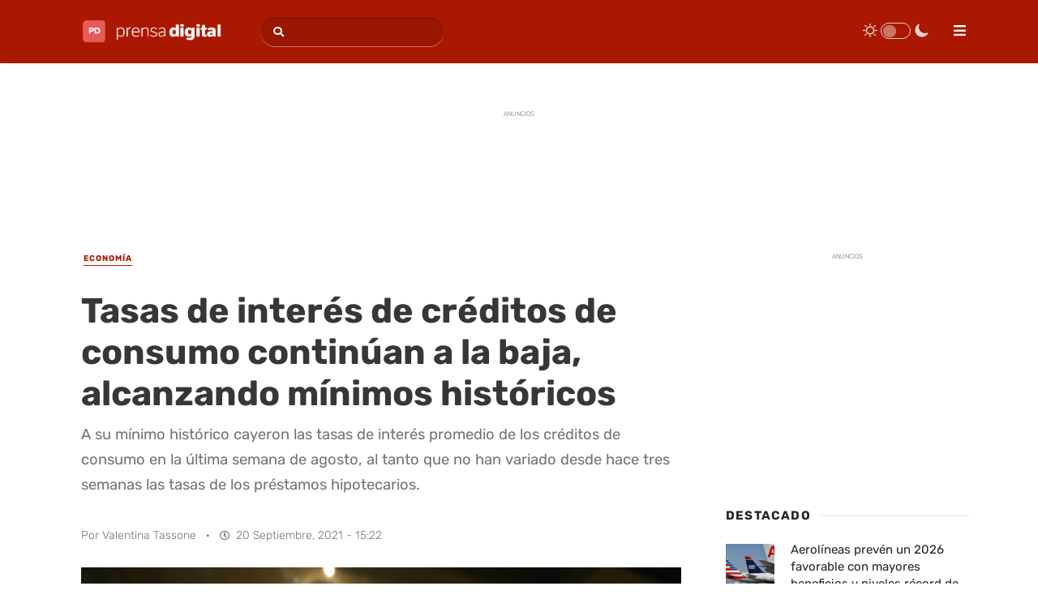

--- FILE ---
content_type: text/html; charset=UTF-8
request_url: https://www.prensadigital.cl/tasas-de-interes-de-creditos-de-consumo-continuan-a-la-baja-alcanzando-minimos-historicos.html
body_size: 22481
content:
<!DOCTYPE html><html class="no-js" lang="es-CL" prefix="og: http://ogp.me/ns# fb: http://ogp.me/ns/fb#"><head><meta charset="UTF-8"><meta name="viewport" content="width=device-width, initial-scale=1"><link rel="profile" href="https://gmpg.org/xfn/11"/><link rel="apple-touch-icon-precomposed" href="https://www.prensadigital.cl/apple-touch-icon.png" sizes="180x180"/><link href="https://www.prensadigital.cl/favicon.ico" rel="shortcut icon"/><link href="https://www.prensadigital.cl/favicon-16x16.png" rel="icon" sizes="16x16" type="image/png"/><link href="https://www.prensadigital.cl/favicon-32x32.png" rel="icon" sizes="32x32" type="image/png"/><meta name='robots' content='index, follow, max-image-preview:large, max-snippet:-1, max-video-preview:-1' /><link rel="preload" href="/wp-content/plugins/wp-night-mode/public/js/wp-night-mode-public.js" as="script" /><link rel="preload" href="/wp-content/plugins/wp-shortcode/js/jquery.tipsy.js" as="script" /><link rel="preload" href="/wp-content/plugins/wp-shortcode/js/wp-shortcode.js" as="script" /><link rel="preload" href="/wp-content/cache/jch-optimize/assets/js/9b3107dce331adf11dc8320d34ad134982bce6b0b7b15668b872e401bd2d3658.js" as="script" /><link rel="preload" href="/wp-content/cache/jch-optimize/assets/js/9b3107dce331adf11dc8320d34ad1349cc9a771aa61293ea84cd12f06b11482c.js" as="script" /><link rel="preload" href="/wp-content/uploads/2024/06/prensa-digital-n-b.png" as="image" /><link rel="preload" href="/wp-content/uploads/2024/06/prensa-digital-n-w.png" as="image" /><link rel="preload" href="/wp-content/uploads/fonts/rubik-normal-latin.woff2" as="font" type="font/woff2" crossorigin /><link rel="preload" href="https://www.prensadigital.cl/wp-content/cache/jch-optimize/assets/css/141d99602e339f82ef202d5cc17a3d2ccef47dd750055e0da7565098db90fd30.css" as="style" onload="this.rel='stylesheet'" /><title>Tasas de interés de créditos de consumo continúan a la baja, alcanzando mínimos históricos - Prensa Digital</title><meta name="description" content="A su mínimo histórico cayeron las tasas de interés promedio de los créditos de consumo en la última semana de agosto, al tanto que no han variado desde hace tres semanas las tasas de los préstamos hipotecarios." /><link rel="canonical" href="https://www.prensadigital.cl/tasas-de-interes-de-creditos-de-consumo-continuan-a-la-baja-alcanzando-minimos-historicos.html" /><link rel="alternate" type="application/rss+xml" title="Prensa Digital &raquo; Feed" href="https://www.prensadigital.cl/feed" /><link rel='stylesheet' id='widgetopts-styles-css' href='https://www.prensadigital.cl/wp-content/plugins/widget-options/assets/css/widget-options.css' type='text/css' media='all' /><link rel='stylesheet' id='wp-night-mode-css' href='https://www.prensadigital.cl/wp-content/plugins/wp-night-mode/public/css/wp-night-mode-public.css' type='text/css' media='all' /><link rel="preload" fetchpriority="high" as="image" href="https://www.prensadigital.cl/wp-content/uploads/2021/09/tasas-de-interes-de-creditos-de-consumo-continuan-a-la-baja-alcanzando-minimos-historicos-768x465.jpg" /> <script type="application/ld+json" class="saswp-schema-markup-output">[{"@context":"https:\/\/schema.org\/","@type":"BreadcrumbList","@id":"https:\/\/www.prensadigital.cl\/tasas-de-interes-de-creditos-de-consumo-continuan-a-la-baja-alcanzando-minimos-historicos.html#breadcrumb","itemListElement":[{"@type":"ListItem","position":1,"item":{"@id":"https:\/\/www.prensadigital.cl","name":"Prensa Digital"}},{"@type":"ListItem","position":2,"item":{"@id":"https:\/\/www.prensadigital.cl\/economia","name":"Econom\u00eda"}},{"@type":"ListItem","position":3,"item":{"@id":"https:\/\/www.prensadigital.cl\/tasas-de-interes-de-creditos-de-consumo-continuan-a-la-baja-alcanzando-minimos-historicos.html","name":"Tasas de inter\u00e9s de cr\u00e9ditos de consumo contin\u00faan a la baja, alcanzando m\u00ednimos hist\u00f3ricos"}}]},{"@context":"https:\/\/schema.org\/","@type":"NewsArticle","@id":"https:\/\/www.prensadigital.cl\/tasas-de-interes-de-creditos-de-consumo-continuan-a-la-baja-alcanzando-minimos-historicos.html#newsarticle","url":"https:\/\/www.prensadigital.cl\/tasas-de-interes-de-creditos-de-consumo-continuan-a-la-baja-alcanzando-minimos-historicos.html","headline":"Tasas de inter\u00e9s de cr\u00e9ditos de consumo contin\u00faan a la baja, alcanzando m\u00ednimos hist\u00f3ricos","mainEntityOfPage":"https:\/\/www.prensadigital.cl\/tasas-de-interes-de-creditos-de-consumo-continuan-a-la-baja-alcanzando-minimos-historicos.html","datePublished":"2021-09-20T15:22:00-03:00","dateModified":"2021-09-20T15:22:00-03:00","description":"A su m\u00ednimo hist\u00f3rico cayeron las tasas de inter\u00e9s promedio de los cr\u00e9ditos de consumo en la \u00faltima semana de agosto, al tanto que no han variado desde hace tres semanas las tasas de los pr\u00e9stamos hipotecarios.","articleSection":["Econom\u00eda"],"articleBody":"A su m\u00ednimo hist\u00f3rico cayeron las tasas de inter\u00e9s promedio de los cr\u00e9ditos de consumo en la \u00faltima semana de agosto, al tanto que no han variado desde hace tres semanas las tasas de los pr\u00e9stamos hipotecarios.    15,77% fue el promedio que registraron las tasas de los cr\u00e9ditos de consumo en el periodo que va del 24 al 31 de agosto, luego de haber alcanzado 18,26% la semana previa, seg\u00fan los indicadores de Coyuntura Semanal que da a conocer el Banco Central (BC).    En vista de ello, a 18,02% descendi\u00f3 el promedio mostrado por las tasas de esta clase de cr\u00e9ditos en el mes de agosto, su registro hist\u00f3rico m\u00e1s bajo, luego de haber promediado en julio 18.28%.    \"En un contexto donde los flujos son mayores, la reducci\u00f3n mostrada por la tasa de consumo obedece al mayor impacto de los cr\u00e9ditos en cuota y cuota tarjeta\", de acuerdo a lo explicado por BC. Por encima de $18,4 billones se ubicaron los dep\u00f3sitos en cuentas corrientes de particulares.        A 3,10% se increment\u00f3 en agosto la tasa de inter\u00e9s promedio para cr\u00e9ditos hipotecarios, subiendo 0,29 puntos base en relaci\u00f3n a julio y registrando su quinta alza seguida. Adem\u00e1s, es el nivel m\u00e1s elevado desde marzo de 2019 cuando alcanz\u00f3 3,18%.    Un repunte en las tasas de inter\u00e9s de largo plazo fue advertido por el BC luego de ser publicado el Informe de Pol\u00edtica Monetaria. Desde inicios de 2021 al d\u00eda de hoy, en alrededor de 200 puntos base ha subido el bono en pesos a 10 a\u00f1os.    Ello \"se ha podido observar en el incremento de las tasas de los cr\u00e9ditos hipotecarios, dado que sus tasas de referencia son las de largo plazo, y en el mayor costo de financiaci\u00f3n de proyectos de inversi\u00f3n tanto de mediano como de largo plazo\", acota el ente emisor.    La Asociaci\u00f3n de Bancos notific\u00f3 la semana anterior que, pese a la tendencia alcista de la tasa y seg\u00fan las \u00faltimas cifras de la Comisi\u00f3n para el Mercado Financiero, la cartera de cr\u00e9ditos para viviendas se ha estado acelerando desde que comenz\u00f3 el a\u00f1o, habi\u00e9ndose expandido en 12 meses 6,2% real en julio.    En dicho mes el flujo de operaciones mostr\u00f3 su dinamismo al alcanzar m\u00e1s de US $1.200 millones, alrededor del promedio mensual de los \u00faltimos tres a\u00f1os. Asimismo, en julio la morosidad mayor a 90 d\u00edas en los cr\u00e9ditos hipotecarios de la banca registr\u00f3 1,25%, su nivel m\u00e1s bajo conforme al BC.    Finalmente, en 5,58% se ubic\u00f3 en agosto la tasa de inter\u00e9s promedio anual en pesos para los pr\u00e9stamos comerciales, al tanto que en 1,65% se situ\u00f3 la de comercio exterior que es en d\u00f3lares.    &nbsp;","keywords":["Cr\u00e9dito de Consumo"," Banco Central"," Cr\u00e9dito Bancario"," Cr\u00e9ditos hipotecarios"," "],"name":"Tasas de inter\u00e9s de cr\u00e9ditos de consumo contin\u00faan a la baja, alcanzando m\u00ednimos hist\u00f3ricos","thumbnailUrl":"https:\/\/www.prensadigital.cl\/wp-content\/uploads\/2021\/09\/tasas-de-interes-de-creditos-de-consumo-continuan-a-la-baja-alcanzando-minimos-historicos-150x150.jpg","wordCount":"432","timeRequired":"PT1M55S","author":{"@type":"Person","name":"Valentina Tassone","description":"Soy periodista y redactora especializada en salud y bienestar. Especialista en correcci\u00f3n y redacci\u00f3n de textos t\u00e9cnicos y period\u00edsticos.","url":"https:\/\/www.prensadigital.cl\/author\/valentina-tassone","sameAs":[]},"editor":{"@type":"Person","name":"Valentina Tassone","description":"Soy periodista y redactora especializada en salud y bienestar. Especialista en correcci\u00f3n y redacci\u00f3n de textos t\u00e9cnicos y period\u00edsticos.","url":"https:\/\/www.prensadigital.cl\/author\/valentina-tassone","sameAs":[]},"publisher":{"@type":"Organization","name":"Prensa Digital","url":"https:\/\/www.prensadigital.cl","logo":{"@type":"ImageObject","url":"https:\/\/www.prensadigital.cl\/wp-content\/uploads\/2022\/11\/prensa-digital-rs.png","width":600,"height":60}},"image":[{"@type":"ImageObject","@id":"https:\/\/www.prensadigital.cl\/tasas-de-interes-de-creditos-de-consumo-continuan-a-la-baja-alcanzando-minimos-historicos.html#primaryimage","url":"https:\/\/www.prensadigital.cl\/wp-content\/uploads\/2021\/09\/tasas-de-interes-de-creditos-de-consumo-continuan-a-la-baja-alcanzando-minimos-historicos.jpg","width":"785","height":"450","caption":"Tasas de inter\u00e9s de cr\u00e9ditos de consumo contin\u00faan a la baja, alcanzando m\u00ednimos hist\u00f3ricos"}]}]</script><meta property="og:locale" content="es_ES"/><meta property="og:site_name" content="Prensa Digital"/><meta property="og:title" content="Tasas de interés de créditos de consumo continúan a la baja, alcanzando mínimos históricos - Prensa Digital"/><meta property="og:url" content="https://www.prensadigital.cl/tasas-de-interes-de-creditos-de-consumo-continuan-a-la-baja-alcanzando-minimos-historicos.html"/><meta property="og:type" content="article"/><meta property="og:description" content="A su mínimo histórico cayeron las tasas de interés promedio de los créditos de consumo en la última semana de agosto, al tanto que no han variado desde hace tres semanas las tasas de los préstamos hipotecarios."/><meta property="og:image" content="https://www.prensadigital.cl/wp-content/uploads/2021/09/tasas-de-interes-de-creditos-de-consumo-continuan-a-la-baja-alcanzando-minimos-historicos.jpg"/><meta property="og:image:url" content="https://www.prensadigital.cl/wp-content/uploads/2021/09/tasas-de-interes-de-creditos-de-consumo-continuan-a-la-baja-alcanzando-minimos-historicos.jpg"/><meta property="og:image:secure_url" content="https://www.prensadigital.cl/wp-content/uploads/2021/09/tasas-de-interes-de-creditos-de-consumo-continuan-a-la-baja-alcanzando-minimos-historicos.jpg"/><meta property="og:image:width" content="785"/><meta property="og:image:height" content="450"/><meta property="article:published_time" content="2021-09-20T15:22:00-03:00"/><meta property="article:modified_time" content="2021-09-20T15:22:00-03:00" /><meta property="og:updated_time" content="2021-09-20T15:22:00-03:00" /><meta property="article:section" content="Economía"/><meta property="article:publisher" content="https://www.facebook.com/PrensaDigitalCL"/><meta name="twitter:title" content="Tasas de interés de créditos de consumo continúan a la baja, alcanzando mínimos históricos - Prensa Digital"/><meta name="twitter:url" content="https://www.prensadigital.cl/tasas-de-interes-de-creditos-de-consumo-continuan-a-la-baja-alcanzando-minimos-historicos.html"/><meta name="twitter:description" content="A su mínimo histórico cayeron las tasas de interés promedio de los créditos de consumo en la última semana de agosto, al tanto que no han variado desde hace tres semanas las tasas de los préstamos hipotecarios."/><meta name="twitter:image" content="https://www.prensadigital.cl/wp-content/uploads/2021/09/tasas-de-interes-de-creditos-de-consumo-continuan-a-la-baja-alcanzando-minimos-historicos.jpg"/><meta name="twitter:card" content="summary_large_image"/><meta name="twitter:site" content="@PrensaDigitalCL"/><meta name="author" content="Valentina Tassone"/><meta name="publisher" content="Prensa Digital"/> <script async src="https://pagead2.googlesyndication.com/pagead/js/adsbygoogle.js?client=ca-pub-2139120527125417" crossorigin="anonymous"></script><noscript><style>img.jch-lazyload,iframe.jch-lazyload{display:none}</style> </noscript><style id="jch-optimize-critical-css" data-id="9ed2fff97ad5d6a45f5fcc1928d3d2097f9d2f106a82ab627d8095a60205c6bb">:root{--wp-block-synced-color:#7a00df;--wp-block-synced-color--rgb:122,0,223;--wp-bound-block-color:var(--wp-block-synced-color);--wp-editor-canvas-background:#ddd;--wp-admin-theme-color:#007cba;--wp-admin-theme-color--rgb:0,124,186;--wp-admin-theme-color-darker-10:#006ba1;--wp-admin-theme-color-darker-10--rgb:0,107,160.5;--wp-admin-theme-color-darker-20:#005a87;--wp-admin-theme-color-darker-20--rgb:0,90,135;--wp-admin-border-width-focus:2px}@media (min-resolution:192dpi){:root{--wp-admin-border-width-focus:1.5px}}:root .has-very-light-gray-background-color{background-color:#eee}:root .has-very-dark-gray-background-color{background-color:#313131}:root .has-very-light-gray-color{color:#eee}:root .has-very-dark-gray-color{color:#313131}:root .has-vivid-green-cyan-to-vivid-cyan-blue-gradient-background{background:linear-gradient(135deg,#00d084,#0693e3)}:root .has-purple-crush-gradient-background{background:linear-gradient(135deg,#34e2e4,#4721fb 50%,#ab1dfe)}:root .has-hazy-dawn-gradient-background{background:linear-gradient(135deg,#faaca8,#dad0ec)}:root .has-subdued-olive-gradient-background{background:linear-gradient(135deg,#fafae1,#67a671)}:root .has-atomic-cream-gradient-background{background:linear-gradient(135deg,#fdd79a,#004a59)}:root .has-nightshade-gradient-background{background:linear-gradient(135deg,#330968,#31cdcf)}:root .has-midnight-gradient-background{background:linear-gradient(135deg,#020381,#2874fc)}:root{--wp--preset--font-size--normal:16px;--wp--preset--font-size--huge:42px}.aligncenter{clear:both}html:where(.has-border-color){border-style:solid}html:where([style*=border-top-color]){border-top-style:solid}html:where([style*=border-right-color]){border-right-style:solid}html:where([style*=border-bottom-color]){border-bottom-style:solid}html:where([style*=border-left-color]){border-left-style:solid}html:where([style*=border-width]){border-style:solid}html:where([style*=border-top-width]){border-top-style:solid}html:where([style*=border-right-width]){border-right-style:solid}html:where([style*=border-bottom-width]){border-bottom-style:solid}html:where([style*=border-left-width]){border-left-style:solid}html:where(img[class*=wp-image-]){height:auto;max-width:100%}:where(figure){margin:0 0 1em}html:where(.is-position-sticky){--wp-admin--admin-bar--position-offset:var(--wp-admin--admin-bar--height,0px)}@media screen and (max-width:600px){html:where(.is-position-sticky){--wp-admin--admin-bar--position-offset:0px}}:root{--wp--preset--aspect-ratio--square:1;--wp--preset--aspect-ratio--4-3:4/3;--wp--preset--aspect-ratio--3-4:3/4;--wp--preset--aspect-ratio--3-2:3/2;--wp--preset--aspect-ratio--2-3:2/3;--wp--preset--aspect-ratio--16-9:16/9;--wp--preset--aspect-ratio--9-16:9/16;--wp--preset--color--black:#000;--wp--preset--color--cyan-bluish-gray:#abb8c3;--wp--preset--color--white:#fff;--wp--preset--color--pale-pink:#f78da7;--wp--preset--color--vivid-red:#cf2e2e;--wp--preset--color--luminous-vivid-orange:#ff6900;--wp--preset--color--luminous-vivid-amber:#fcb900;--wp--preset--color--light-green-cyan:#7bdcb5;--wp--preset--color--vivid-green-cyan:#00d084;--wp--preset--color--pale-cyan-blue:#8ed1fc;--wp--preset--color--vivid-cyan-blue:#0693e3;--wp--preset--color--vivid-purple:#9b51e0;--wp--preset--gradient--vivid-cyan-blue-to-vivid-purple:linear-gradient(135deg,rgb(6,147,227) 0%,rgb(155,81,224) 100%);--wp--preset--gradient--light-green-cyan-to-vivid-green-cyan:linear-gradient(135deg,rgb(122,220,180) 0%,rgb(0,208,130) 100%);--wp--preset--gradient--luminous-vivid-amber-to-luminous-vivid-orange:linear-gradient(135deg,rgb(252,185,0) 0%,rgb(255,105,0) 100%);--wp--preset--gradient--luminous-vivid-orange-to-vivid-red:linear-gradient(135deg,rgb(255,105,0) 0%,rgb(207,46,46) 100%);--wp--preset--gradient--very-light-gray-to-cyan-bluish-gray:linear-gradient(135deg,rgb(238,238,238) 0%,rgb(169,184,195) 100%);--wp--preset--gradient--cool-to-warm-spectrum:linear-gradient(135deg,rgb(74,234,220) 0%,rgb(151,120,209) 20%,rgb(207,42,186) 40%,rgb(238,44,130) 60%,rgb(251,105,98) 80%,rgb(254,248,76) 100%);--wp--preset--gradient--blush-light-purple:linear-gradient(135deg,rgb(255,206,236) 0%,rgb(152,150,240) 100%);--wp--preset--gradient--blush-bordeaux:linear-gradient(135deg,rgb(254,205,165) 0%,rgb(254,45,45) 50%,rgb(107,0,62) 100%);--wp--preset--gradient--luminous-dusk:linear-gradient(135deg,rgb(255,203,112) 0%,rgb(199,81,192) 50%,rgb(65,88,208) 100%);--wp--preset--gradient--pale-ocean:linear-gradient(135deg,rgb(255,245,203) 0%,rgb(182,227,212) 50%,rgb(51,167,181) 100%);--wp--preset--gradient--electric-grass:linear-gradient(135deg,rgb(202,248,128) 0%,rgb(113,206,126) 100%);--wp--preset--gradient--midnight:linear-gradient(135deg,rgb(2,3,129) 0%,rgb(40,116,252) 100%);--wp--preset--font-size--small:13px;--wp--preset--font-size--medium:20px;--wp--preset--font-size--large:36px;--wp--preset--font-size--x-large:42px;--wp--preset--spacing--20:0.44rem;--wp--preset--spacing--30:0.67rem;--wp--preset--spacing--40:1rem;--wp--preset--spacing--50:1.5rem;--wp--preset--spacing--60:2.25rem;--wp--preset--spacing--70:3.38rem;--wp--preset--spacing--80:5.06rem;--wp--preset--shadow--natural:6px 6px 9px rgba(0,0,0,0.2);--wp--preset--shadow--deep:12px 12px 50px rgba(0,0,0,0.4);--wp--preset--shadow--sharp:6px 6px 0px rgba(0,0,0,0.2);--wp--preset--shadow--outlined:6px 6px 0px -3px rgb(255,255,255),6px 6px rgb(0,0,0);--wp--preset--shadow--crisp:6px 6px 0px rgb(0,0,0)}:where(.is-layout-flex){gap:0.5em}:where(.is-layout-grid){gap:0.5em}.is-layout-flex{flex-wrap:wrap;align-items:center}:where(.wp-block-columns.is-layout-flex){gap:2em}:where(.wp-block-columns.is-layout-grid){gap:2em}:where(.wp-block-post-template.is-layout-flex){gap:1.25em}:where(.wp-block-post-template.is-layout-grid){gap:1.25em}.has-midnight-gradient-background{background:var(--wp--preset--gradient--midnight) !important}@media all{p:has(+.ppress-paywall-message-wrap){margin-bottom:0}}@media all{pre{overflow:auto;padding:15px;margin:15px 0;position:relative;background:#777;font-family:monospace;color:#FFF;box-sizing:border-box}.toggle{display:block;position:relative;margin:0 0 20px 0}.toggle .wps_togglet,.toggle .toggleta{display:block;position:relative;min-height:36px;padding:0 12px;background:#EEE;border:1px solid #DDD;cursor:pointer;margin:0}.toggle .wps_togglet span,.toggle .toggleta span{display:block;min-height:36px;line-height:36px;color:#888;text-shadow:1px 1px 1px #FFF;padding-left:20px;background:url("https://www.prensadigital.cl/wp-content/plugins/wp-shortcode/images/toggle-down.png") no-repeat left}.toggle .toggleta span{background:url("https://www.prensadigital.cl/wp-content/plugins/wp-shortcode/images/toggle-up.png") no-repeat left}.toggle .togglec{display:block;position:relative;padding:15px;background:#FFF;border:1px solid #DDD;border-top:none}}@media all{html,body,div,span,applet,object,iframe,h1,h2,h3,h4,h5,h6,p,blockquote,pre,a,abbr,acronym,address,big,cite,code,del,dfn,em,img,ins,kbd,q,s,samp,small,strike,strong,sub,sup,tt,var,b,u,i,center,dl,dt,dd,ol,ul,li,fieldset,form,label,legend,table,caption,tbody,tfoot,thead,tr,th,td,article,aside,canvas,details,embed,figure,figcaption,footer,header,hgroup,menu,nav,output,ruby,section,summary,time,mark,audio,video{margin:0;padding:0;border:0;font-size:100%;font:inherit;vertical-align:baseline}html{-webkit-font-smoothing:antialiased;-webkit-text-size-adjust:100%}article,aside,details,figcaption,figure,footer,header,hgroup,menu,nav,section{display:block}ol,ul{list-style:none}blockquote,q{quotes:none}table{border-collapse:collapse;border-spacing:0}button,input,select,textarea{margin:0}:focus{outline:0}img,video,object{max-width:100%;height:auto!important}iframe{max-width:100%}blockquote{font-weight:normal;font-size:16px;padding:15px 15px 10px 80px;position:relative;margin:25px 0;background:#ececec}blockquote:after{font-family:FontAwesome;position:absolute;content:"\f10d";font-size:28px;width:60px;top:50%;margin-top:-12px;left:20px;line-height:24px}strong,b{font-weight:bold}em,i,cite{font-style:italic}small{font-size:100%}figure{margin:10px 0}code,pre{font-weight:normal;font-style:normal}pre{margin:5px 0 20px 0;line-height:1.3em;padding:8px 10px;overflow:auto}code{padding:0 8px;line-height:1.5}mark{padding:1px 6px;margin:0 2px;color:black;background:#FFF7A8}address{margin:10px 0;font-style:italic}dl{}dt{float:left;clear:left;width:100px;text-align:right;font-weight:bold}dd{margin:0 0 0 110px;padding:0 0 0.5em 0;overflow:hidden}body{font:14px/24px 'Open Sans',sans-serif;color:#555}::-moz-selection{background:#222;color:white;text-shadow:none}::selection{background:#222;color:white;text-shadow:none}#page,.container{position:relative;margin-right:auto;margin-left:auto}h1,h2,h3,h4,h5,h6{font-weight:bold;margin-bottom:12px;color:#444}h1{font-size:28px;line-height:1.4}h2{line-height:1.4}h3{font-size:22px;line-height:1.4}h4{font-size:20px;line-height:1.4}h5{font-size:18px;line-height:1.4}h6{font-size:16px;line-height:1.4}p{margin-bottom:20px}a{text-decoration:none;color:#b02712;transition:all 0.25s linear}a:hover{color:#aa1801}a:link,a:visited,a:active{text-decoration:none}input:focus::-webkit-input-placeholder,textarea:focus::-webkit-input-placeholder{color:transparent}input:focus:-moz-placeholder,textarea:focus:-moz-placeholder{color:transparent}input:focus::-moz-placeholder,textarea:focus::-moz-placeholder{color:transparent}input:focus:-ms-input-placeholder,textarea:focus:-ms-input-placeholder{color:transparent}.main-container{width:100%;margin:0 auto;clear:both;display:block}#page,.container{max-width:1080px;min-width:240px}#page{padding-top:30px;min-height:100px;float:none;clear:both}#page.single{padding-top:25px}header{float:left;width:100%;position:relative}#site-header{position:relative;float:left;width:100%;z-index:99}#header{width:100%;float:left;margin:0;padding:0;background:#aa1801;box-shadow:6px 1px 3px rgba(16,24,40,0.1) !important;-webkit-box-shadow:6px 1px 3px rgba(16,24,40,0.1) !important;-moz-box-shadow:6px 1px 3px rgba(16,24,40,0.1) !important;border-bottom:1px solid rgba(16,24,40,0.1);min-height:4.8rem}#logo a,#logo img{float:left}.logo-wrap{float:left;margin-top:10px !important;margin-bottom:18px;margin-right:30px}.image-logo{float:left;margin-top:3px}header .widget_search{float:left;clear:none;width:auto;margin:14px 0 13px}#primary-navigation{float:right}#primary-navigation a{font-weight:600;font-size:15px;color:#fff}#primary-navigation li:hover>a,#primary-navigation li.current-menu-item>a{background:rgba(0,0,0,0.2)}#primary-navigation .sub-menu li:hover>a,#primary-navigation .sub-menu li.current-menu-item>a{background:#fff}#primary-navigation .sub-menu a{font-size:13px;color:#a1a1a1;background:none;border:none}#primary-navigation .sub-menu li:hover>a{background:none !important;color:#aa1801}.navigation ul li a{padding:23px 20px 22px;border-left:1px solid rgba(0,0,0,0.2);padding-left:19px}.navigation ul li:last-child a{border-right:1px solid rgba(0,0,0,0.2)}.navigation .menu-item-has-children>a{padding-right:30px}#header #searchform{min-width:225px;background-color:rgba(0,0,0,0.1);border-radius:20px;border:none;box-shadow:0 1px 0 rgba(255,255,255,0.4),inset 0 1px 0 rgba(0,0,0,0.3)}.menu-item-has-children>a:after{content:"\f0d7";font-family:FontAwesome;position:absolute;right:21px;top:50%;margin-top:-11px}.navigation .menu-item-has-children>a{padding-right:35px}#primary-navigation .navigation{float:left}.navigation ul{margin:0 auto}.navigation ul li{float:left;line-height:25px;position:relative}.navigation ul li a,.navigation ul li a:link,.navigation ul li a:visited{display:inline-block}.navigation ul li li{background:#fff;border-bottom:0}.navigation ul ul{position:absolute;padding:20px 0 20px 0;z-index:400;font-size:12px;color:#798189;background:#fff;border:1px solid #e1e1e1;display:none}.navigation ul ul li{padding:0;color:#000}.navigation ul ul a,.navigation ul ul a:link,.navigation ul ul a:visited{padding:3px 20px 3px 20px;position:relative;width:125px}.navigation ul ul li:first-child a{}.navigation ul ul li:last-child a{border-bottom:none}.navigation .toggle-caret{display:none}.clearfix:before,.clearfix:after{content:" ";display:table}.clearfix:after{clear:both}.clearfix{*zoom:1}.article{width:67.62%;float:right;margin-bottom:0;padding:0;max-width:566px}.single .article{width:68.43%;max-width:740px;float:left}#content_box{float:left;width:100%}.post{float:left;width:100%;word-wrap:break-word}.single_post,.single_page{margin:0 0 20px 0;float:left;width:100%}.single_post .post-info span,.single_post .post-info a{font-weight:300}.single_page{padding-top:0}.post-single-content{clear:both}.wp-post-image{float:left}.featured-thumbnail{float:left;max-width:100%;position:relative}.featured-thumbnail img{float:left;width:100%;margin-bottom:0}.title{clear:both}.single-title{float:left;width:100%;font-size:35px;line-height:1.3;margin-bottom:10px}.post-info{display:block;color:#a1a1a1;margin-top:15px;font-weight:bold;overflow:hidden}.single .post-info{overflow:visible}.post-info a{color:#aa1801}.post-info span.divider1{color:#fff;margin-left:3px}.related-posts .post-info{clear:none;float:none}article header{float:none;width:auto;overflow:hidden;clear:none;margin-top:5px}.single article header{margin-bottom:30px}.latestPost{float:left;margin-bottom:30px;position:relative;padding-right:60px;padding-left:60px}.latestPost .title{display:block;line-height:1.25;font-size:20px}.latestPost .title a{font-weight:700;color:#252525}.latestPost .title a:hover{color:#aa1801}.post-info>span:last-child span.divider1{display:none}.single_post header{width:100%;margin-bottom:8px}article img.center,article img.aligncenter,.wp-caption.aligncenter{margin:0.3em auto 0.5em auto;display:block}article img.aligncenter,article img.alignnone{margin-top:1em;margin-bottom:1em;display:block;clear:both;float:none}.toggle-menu ul ul{display:none}.toggle-menu .toggle-menu-item-parent{position:relative}.toggle-menu .toggle-caret{position:absolute;top:0;right:0;text-align:center;cursor:pointer;line-height:inherit}.toggle-menu .toggle-caret .fa{width:20px;text-align:center;font-size:inherit;color:inherit;line-height:20px;transition:all 0.25s ease}.toggle-menu .active>.toggle-caret .fa:before{content:"\f068"}.toggle-menu .toggle-caret:hover .fa{}.textwidget{line-height:23px}input,textarea,select{padding:8px 12px;font-size:14px;color:#666;border:1px solid #D8D8D8;font-family:inherit}textarea{overflow:auto;resize:vertical}select{padding:6px 10px;border-color:#D8D8D8;width:100%}input:focus,textarea:focus{}table{width:100%;text-align:left;margin-bottom:25px;border:1px solid #ececec}thead{background:#F7F8F9;font-size:14px;color:#585F65}#searchform{float:left;clear:both;width:100%;position:relative;border:1px solid rgba(0,0,0,0.15);box-sizing:border-box}#searchform fieldset{float:left;width:100%}.sbutton,#searchsubmit{width:35px;height:35px;cursor:pointer;transition:all 0.25s linear;background:transparent;z-index:10;position:absolute;border:0;left:0}#searchform .fa-search{font-size:13px;top:10px;color:#a1a1a1;position:absolute;left:10px}#site-header #searchform .fa-search{color:#fff;left:14px;top:11px}#s{width:90%;float:right;text-indent:0px;color:#fff;border:none;box-sizing:border-box;height:35px;border-radius:20px;background:none}::-webkit-input-placeholder{color:#a1a1a1}:-moz-placeholder{color:#a1a1a1}::-moz-placeholder{color:#a1a1a1}:-ms-input-placeholder{color:#a1a1a1}:input-placeholder{color:#a1a1a1}#site-header #s::-webkit-input-placeholder,#site-footer #s::-webkit-input-placeholder{color:transparent}#site-header #s:-moz-placeholder,#site-footer #s:-moz-placeholder{color:transparent}#site-header #s::-moz-placeholder,#site-footer #s::-moz-placeholder{color:transparent}#site-header #s:-ms-input-placeholder,#site-footer #s:-ms-input-placeholder{color:transparent}input::-webkit-input-speech-button{margin-right:14px;margin-left:4px;cursor:pointer}.breadcrumb,.breadcrumb>div,.breadcrumb .fa-caret-right,.breadcrumb .root a{float:none}.breadcrumb{clear:both;padding:0;overflow:hidden;padding-bottom:4px;margin-bottom:20px}.breadcrumb>div{padding:0 10px;overflow:hidden;float:left;display:inline-block;font-size:13px;color:#a1a1a1;font-weight:700}.breadcrumb>div:first-child{padding-left:0}.breadcrumb>div a{color:#252525;text-transform:uppercase;transition:all 0.25s ease}.breadcrumb>div a:hover{color:#aa1801}.breadcrumb .fa-caret-right{padding:0}.sidebar.c-4-12,.sidebar.sidebar-right{width:28.66%;max-width:300px;float:right}#sidebar .wp-post-image,#site-footer .wp-post-image,.post-img img{margin-bottom:10px;margin-top:3px;margin-right:20px;margin-left:0;border-radius:inherit;float:left}#sidebar .widget-slider .wp-post-image,#site-footer .widget-slider .wp-post-image,.advanced-recent-posts li.vertical-small img,.popular-posts li.vertical-small img,.category-posts li.vertical-small img,.related-posts-widget li.vertical-small img,.author-posts-widget li.vertical-small img,.widget .wpt_thumb_large img,.widget .wp_review_tab_thumb_large img{border-radius:0!important}.widget{float:left;width:100%;clear:both;margin-bottom:35px}.widget li{list-style-type:square;margin-bottom:3px;margin-left:20px}.widget li a{color:#252525}.widget li a:hover{color:#aa1801}#site-footer .widget li{line-height:21px}#site-footer .widget li a{color:#252525;font-weight:600;font-size:13px}#site-footer #s{color:inherit}.advanced-recent-posts li,.popular-posts li,.category-posts li,.related-posts-widget li,.author-posts-widget li{padding:10px 0px;margin:0;overflow:hidden;list-style:none!important;color:#aaa;border-bottom:none;transition:all 0.25s linear}.advanced-recent-posts li .post-info i,.popular-posts li .post-info i,.category-posts li .post-info i,.related-posts-widget li .post-info i,.author-posts-widget li .post-info i{margin-right:5px}.advanced-recent-posts li .post-title a,.popular-posts li .post-title a,.category-posts li .post-title a,.related-posts-widget li .post-title a,.author-posts-widget li .post-title a{line-height:1.6;display:block}.advanced-recent-posts li .post-excerpt,.popular-posts li .post-excerpt,.category-posts li .post-excerpt,.related-posts-widget li .post-excerpt,.author-posts-widget li .post-excerpt{margin-top:8px}.advanced-recent-posts li:first-child,.popular-posts li:first-child,.category-posts li:first-child,.related-posts-widget li:first-child,.author-posts-widget li:first-child{padding-top:0px;margin-top:-4px}.advanced-recent-posts li:last-child,.popular-posts li:last-child,.category-posts li:last-child,.related-posts-widget li:last-child,.author-posts-widget li:last-child{border-bottom:none}.advanced-recent-posts p,.popular-posts p,.category-posts p,.related-posts-widget p,.author-posts-widget p{margin:0;font-size:13px}#site-footer .widget li:first-child{border-top:none;padding-top:0}#site-footer .widget{margin-bottom:45px}#site-footer{position:relative;width:100%;clear:both;background:#eaeaea;margin-top:10px;padding-top:50px;border-top:1px solid rgba(0,0,0,0.1);overflow:hidden}.footer-logo{float:left;max-width:170px;width:14.53%;min-height:30px;margin-bottom:30px}#site-footer .footer-logo #logo,#site-footer .footer-logo #logo a{color:inherit}.footer-widgets{float:right;width:82.906%;max-width:970px}.f-widget{float:left;position:relative}.widgets-num-4 .f-widget{width:22.68%;margin-right:3.09%;max-width:220px}.widgets-num-3 .f-widget:last-child,.widgets-num-4 .f-widget:last-child,.widgets-num-5 .f-widget:last-child{margin-right:0}.copyrights{width:100%;float:left;clear:both;padding-top:22px;padding-bottom:23px;border-top:1px solid rgba(0,0,0,0.1);color:inherit;font-size:inherit;font-weight:normal}.copyrights a{font-weight:600}.copyrights a:hover{color:#aa1801}#copyright-note{width:100%;clear:both}.to-top{float:right;position:relative}.related-posts{background-color:#FFF;margin-bottom:20px;clear:both;float:left;width:100%;border-bottom:1px solid #DFDFDF}.related-posts .latestPost{width:22.194%;margin-right:3.74%;margin-bottom:15px;overflow:hidden}.related-posts .latestPost .featured-thumbnail img{border-radius:0}.related-posts .latestPost:last-child{margin-right:0}.related-posts .title{font-size:14px!important;margin-bottom:10px;line-height:1.4}.related-posts article header{float:left;margin-top:20px;margin-bottom:0;width:100%}.related-posts article header .post-info{font-size:13px;margin-top:9px}.related-posts .latestPost .title a{font-size:14px!important}.clear{clear:both}.last{margin-right:0}#commentsAdd,#content_box{width:100%;float:left;clear:both;margin-bottom:20px}#content_box{margin-bottom:0}input#author,input#email,input#url,#comment,.contact-form input,.contact-form textarea{transition:all 0.25s ease-in-out}.contact-form input{float:none}#commentform textarea,.contact-form textarea{width:100%;border:1px solid rgba(0,0,0,.2);background:#fff;padding:2%;line-height:25px;font-family:inherit;box-sizing:border-box;float:right;height:210px;overflow:hidden;border-radius:4px}.contact-form textarea{max-width:100%;margin-bottom:15px}.contact-form{position:relative}.widget.widget_search{overflow:visible}pre{overflow:auto;padding:25px 15px 15px;margin:15px 0;position:relative;background:#ececec;font-family:monospace;box-sizing:border-box;color:inherit}pre:before{content:"\f121";color:#EC8226;position:absolute;font-size:18px;right:14px;top:6px;font-family:fontawesome}.ads-superior-2{padding-bottom:50px;text-align:center;min-height:90px}.ads-lateral-1{}#site-footer{background-color:#777 !important;border-top:inherit}#site-footer .widget li{list-style-type:circle !important;color:#ccc !important;font-size:13px !important}.copyrights{font-size:14px !important;background:#5B5B5B;color:#AEAEAE;border-top:inherit !important;margin-top:20px}.copyrights a{color:#AEAEAE !important}#site-footer .footer-widgets,footer .widget li a{color:#CCC !important;font-weight:normal !important}.ocl{display:none !important}}body{background-color:#fff;background-image:url(https://www.prensadigital.cl/wp-content/themes/mts_interactive/images/nobg.png)}#header,#primary-navigation .navigation.mobile-menu-wrapper{background-color:#aa1801;background-image:url(https://www.prensadigital.cl/wp-content/themes/mts_interactive/images/nobg.png)}#site-footer{background-color:#ededed;background-image:url(https://www.prensadigital.cl/wp-content/themes/mts_interactive/images/nobg.png)}.header-social a:hover,.breadcrumb>div a:hover,.breadcrumb>div a:hover i,.post-info a,.latestPost .title a:hover,#primary-navigation .sub-menu li:hover>a,ul.ajax-search-results li a:hover,.sidebar .ajax-search-meta a,.breadcrumb>div i,.single .tags a,.postauthor h5 a:hover,.comment-meta a,.trending-stories .latestPost .title:hover,.postauthor h5,.copyrights a,.single_post a,.textwidget a,.pnavigation2 a,.copyrights a:hover,.widget li a:hover,.widget li:hover>.toggle-caret,#site-footer .widget li:hover>.toggle-caret,#site-footer .widget li a:hover,.related-posts a:hover,.title a:hover,.post-info a:hover,.comm,#tabber .inside li a:hover,.readMore a:hover,.fn a,a,a:hover,.total-comments,.owl-prev,.owl-next,.latestPost-categories ul li a:hover,.latestPost-categories ul li a:hover .name,.footer-widgets .widget h3,.reply a:hover,.reply:hover i,#primary-navigation .sub-menu a:hover,#primary-navigation .sub-menu li.current-menu-item a,.widget.widget_nav_menu li:hover>a{color:#da1e01}.pace .pace-progress,#mobile-menu-wrapper ul li a:hover,.widget h3:before,.featured-category-title:before,.widget .wpt_widget_content .tab_title.selected a,#move-to-top,#load-posts a,.featured-videos h4:after,.related-posts h4:after,.postauthor h4:after,#comments h4:after,#commentsAdd h4:after,input[type='submit'],.contact-form input[type='submit'],#commentform input#submit:hover,.contact-form input[type='submit']:hover,.pagination ul,.latestPost-review-wrapper,#commentform input#submit,.contactform #submit,#move-to-top:hover,.navigation ul .current-menu-item>a,.pagination a,#tabber ul.tabs li a.selected,.tagcloud a:hover,.latestPost .review-type-circle.review-total-only,.latestPost .review-type-circle.wp-review-show-total,.single .pagination>.current,.bypostauthor .comment-author .fn:after,.pagination .nav-links,.single .pagination,.widget .wp_review_tab_widget_content .tab_title.selected a,.widget .widget-slider .slide-caption,.widget .owl-prev:hover,.widget .owl-next:hover,.widget .wpt_widget_content #tags-tab-content ul li a:hover,.featured-videos h4:after,.related-posts h4:after,.postauthor h4:after,#comments .total-comments:after,#commentsAdd h4:after,.woocommerce a.button,.woocommerce-page a.button,.woocommerce button.button,.woocommerce-page button.button,.woocommerce input.button,.woocommerce-page input.button,.woocommerce #respond input#submit,.woocommerce-page #respond input#submit,.woocommerce #content input.button,.woocommerce-page #content input.button,.woocommerce #respond input#submit.alt,.woocommerce a.button.alt,.woocommerce button.button.alt,.woocommerce input.button.alt,.woocommerce #respond input#submit.alt:hover,.woocommerce a.button.alt:hover,.woocommerce button.button.alt:hover,.woocommerce input.button.alt:hover,.woocommerce #respond input#submit.alt.disabled,.woocommerce #respond input#submit.alt:disabled,.woocommerce #respond input#submit.alt:disabled[disabled],.woocommerce a.button.alt.disabled,.woocommerce a.button.alt:disabled,.woocommerce a.button.alt:disabled[disabled],.woocommerce button.button.alt.disabled,.woocommerce button.button.alt:disabled,.woocommerce button.button.alt:disabled[disabled],.woocommerce input.button.alt.disabled,.woocommerce input.button.alt:disabled,.woocommerce input.button.alt:disabled[disabled],.woocommerce nav.woocommerce-pagination ul li,.woocommerce-page nav.woocommerce-pagination ul li,.woocommerce #content nav.woocommerce-pagination ul li,.woocommerce-page #content nav.woocommerce-pagination ul li,.woocommerce .widget_product_search input[type='submit']{background-color:#da1e01;color:#fff}body{color:#262626 !important;font-size:1.15em !important}.anc{color:#737373;display:block;font-size:8px;font-weight:300;line-height:20px;margin-bottom:6px;text-align:center}.st-e{color:#737373}.advanced-recent-posts li:first-child{border-bottom:1px solid #E9ECEF}.advanced-recent-posts li{border-bottom:1px solid #E9ECEF}.ads-lateral-1{text-align:center}.loto-rs .toggle .wps_togglet{display:block;position:relative;min-height:25px;padding:10px 11px;background:transparent;border-top:1px solid #DADCE0;cursor:pointer;margin:0;line-height:25px;font-size:16px;border-right:none;border-left:none;border-bottom:none}.loto-rs .wp_shortcodes_toggle:last-child{border-bottom:1px solid #DADCE0}.post-info{color:#737373 !important}.single .thetime.date.updated{font-weight:300}.loto-rs .toggle .toggleta{border-top:1px solid #DADCE0}.loto-rs .toggle{margin:0}#taboola-mid-article-thumbnails-reco{margin-bottom:30px;margin-top:30px}#taboola-below-article-thumbnails-1{margin-bottom:20px}.related-posts .latestPost{width:32.194%;margin-right:1.68%}.single-post .related-posts{border-bottom:none}#blog{padding:0 !important}.suerte-ser-chileno .toggle{margin:0 0 8px 0}.toggle .togglec{background:transparent;border:none}.suerte-ser-chileno .toggle .wps_togglet,.toggle .toggleta{min-height:36px;padding:3px 30px;line-height:40px;border-radius:3px;font-weight:500}#move-to-top{display:none !important}#taboola-below-article-thumbnails{width:auto}.footer-google-news{display:flex;align-items:center;background-color:#f2f2f2;border-radius:5px;margin-bottom:0px;padding-right:10px;box-sizing:border-box}.image-google-news{padding-top:15px;padding-bottom:15px;padding-left:30px;padding-right:30px}.google_news{font-size:16px;color:#6B6B6B !important;text-decoration:none !important;line-height:inherit}#page,.container{max-width:1110px;min-width:240px}input#author,input#email{max-width:300px;width:49%}#inferior{text-align:center}img{color:transparent}.postauthor h5 a{font-weight:500}.postauthor{border-top:inherit !important;padding-top:5px !important;min-height:190px !important}.single article header{padding-right:15px;padding-left:15px}.breadcrumb{padding-left:15px}#move-to-top{display:none}#noticias-relacionadas .title a{font-size:14px !important;font-weight:normal;line-height:1.4}#noticias-relacionadas .latestPost{padding-right:0 !important;padding-left:0 !important}.advanced-recent-posts{counter-reset:li}.advanced-recent-posts li .post-title{position:relative;display:block}#site-footer #logo img{width:100%;max-width:155px}#site-footer{padding-top:57px}#site-footer .widget{margin-bottom:38px}.advanced-recent-posts li .post-title a{line-height:1.4;font-size:15px}.widget h3{display:-webkit-box;display:-moz-box;display:box;display:-webkit-flex;display:-moz-flex;display:-ms-flexbox;display:flex;-webkit-box-align:center;-moz-box-align:center;box-align:center;-webkit-align-items:center;-moz-align-items:center;-ms-align-items:center;-o-align-items:center;align-items:center;-ms-flex-align:center;-webkit-box-pack:justify;-moz-box-pack:justify;box-pack:justify;-webkit-justify-content:space-between;-moz-justify-content:space-between;-ms-justify-content:space-between;-o-justify-content:space-between;justify-content:space-between}.widget h3::after{content:'';-webkit-box-flex:1;-moz-box-flex:1;box-flex:1;-webkit-flex:1;-moz-flex:1;-ms-flex:1;flex:1;-webkit-box-ordinal-group:2;-moz-box-ordinal-group:2;box-ordinal-group:2;-webkit-order:2;-moz-order:2;order:2;-ms-flex-order:2;margin-left:.6em;border-top:2px solid rgba(0,0,0,.05)}.related-posts h4{display:-webkit-box;display:-moz-box;display:box;display:-webkit-flex;display:-moz-flex;display:-ms-flexbox;display:flex;-webkit-box-align:center;-moz-box-align:center;box-align:center;-webkit-align-items:center;-moz-align-items:center;-ms-align-items:center;-o-align-items:center;align-items:center;-ms-flex-align:center;-webkit-box-pack:justify;-moz-box-pack:justify;box-pack:justify;-webkit-justify-content:space-between;-moz-justify-content:space-between;-ms-justify-content:space-between;-o-justify-content:space-between;justify-content:space-between}.related-posts h4::after{content:'';-webkit-box-flex:1;-moz-box-flex:1;box-flex:1;-webkit-flex:1;-moz-flex:1;-ms-flex:1;flex:1;-webkit-box-ordinal-group:2;-moz-box-ordinal-group:2;box-ordinal-group:2;-webkit-order:2;-moz-order:2;order:2;-ms-flex-order:2;margin-left:.6em;border-top:2px solid rgba(0,0,0,.05);background-color:inherit}.related-posts h4{font-family:'Rubik',Helvetica,Arial,sans-serif;font-weight:700;font-size:15px;color:#252525;text-transform:uppercase;letter-spacing:.08em;margin-bottom:25px}.rel{display:-webkit-box;display:-moz-box;display:box;display:-webkit-flex;display:-moz-flex;display:-ms-flexbox;display:flex;-webkit-box-align:center;-moz-box-align:center;box-align:center;-webkit-align-items:center;-moz-align-items:center;-ms-align-items:center;-o-align-items:center;align-items:center;-ms-flex-align:center;-webkit-box-pack:justify;-moz-box-pack:justify;box-pack:justify;-webkit-justify-content:space-between;-moz-justify-content:space-between;-ms-justify-content:space-between;-o-justify-content:space-between;justify-content:space-between}.rel::after{content:'';-webkit-box-flex:1;-moz-box-flex:1;box-flex:1;-webkit-flex:1;-moz-flex:1;-ms-flex:1;flex:1;-webkit-box-ordinal-group:2;-moz-box-ordinal-group:2;box-ordinal-group:2;-webkit-order:2;-moz-order:2;order:2;-ms-flex-order:2;margin-left:.6em;border-top:2px solid rgba(0,0,0,.05);background-color:inherit}.rel{font-family:'Rubik',Helvetica,Arial,sans-serif;font-weight:700;font-size:15px;color:#252525;text-transform:uppercase;letter-spacing:.08em;margin-bottom:25px}#primary-navigation ul li a{text-transform:inherit !important;margin-left:0px !important}.post-single-content p{margin-bottom:1.6em}.post{background:#fff}.categoria{padding-left:3px !important}.categoria a{font-size:10px;letter-spacing:1px;border-bottom:1px solid currentColor;padding-bottom:2px;color:#aa1801 !important;font-weight:700}#logo img{float:left;max-width:175px}.single .tags{margin-bottom:35px}.tags a{background:transparent;color:#6F6F6F !important;display:inline-block;font-weight:normal;margin-bottom:0px;margin-right:15px;padding:1px;font-size:13px}.ti{background:#fce2de none repeat scroll 0 0}.wp-caption{border:inherit;font-size:12px;color:#aaa;margin-bottom:14px !important}.logo-wrap{margin-right:45px;margin-left:17px}.cn-im{overflow:hidden;height:440px;max-width:740px}.im-principal{margin-top:25px;box-shadow:0 1px 3px rgba(0,0,0,.04),0 1px 2px rgba(0,0,0,.08);-webkit-box-shadow:0 1px 3px rgba(0,0,0,.04),0 1px 2px rgba(0,0,0,.08);-moz-box-shadow:0 1px 3px rgba(0,0,0,.04),0 1px 2px rgba(0,0,0,.08)}.trending-stories{padding-left:40px;padding-right:40px;width:auto}.f-widget.f-widget-1{width:3% !important}.copyrights{font-size:13px !important;background:#4e4e4e;color:rgba(255,255,255,.8);margin-top:0;padding-top:0}.widgets-num-4 .f-widget{width:100% !important;text-align:right;max-width:inherit}.copyrights a{color:rgba(255,255,255,.8) !important;font-weight:500 !important}#site-footer{background-color:#4e4e4e !important;border-top:inherit;border-bottom:7px solid rgba(255,255,255,.06)}#copyright-note{border-top:1px solid rgba(255,255,255,.06);padding-top:30px;padding-bottom:9px !important}.menu-footer .menu li,.menu li a{font-weight:700;font-size:14px;color:rgba(255,255,255,.8);display:inline-block;margin-left:10px;text-transform:uppercase;letter-spacing:0px}.menu-social li{display:inline}.menu-social li a{font-size:25px !important}.single .post-info{font-size:14px !important}.post-info{font-size:13px !important}table{border:inherit}.tagcloud a{color:#fff !important;padding:0px 10px;margin-right:6px;margin-bottom:6px}#load-posts a{color:#fff !important;padding:6px 15px;background:#fff !important;color:#333 !important;border:1px solid rgba(0,0,0,.2);font-size:14px !important;border-radius:4px;box-shadow:0 1px 1px rgba(0,0,0,.1);-moz-box-shadow:0 1px 1px rgba(0,0,0,.1);-webkit-box-shadow:0 1px 1px rgba(0,0,0,.1)}.post-info{font-weight:normal !important;display:inline-block !important}.post-info span.divider1{margin-left:12px !important;color:#737373}.theauthor span a{color:#737373}.rlj{margin-left:9px;margin-right:8px;font-size:12px}.widget-slider .slide-caption{top:auto !important;bottom:0px !important}.fn{font-size:16px;text-transform:capitalize;margin-right:9px}#comments .total-comments{font-size:20px !important;text-transform:inherit !important;margin-bottom:30px !important;padding-bottom:10px !important;background:#aa1801;color:#fff !important}#comments .total-comments{margin-bottom:18px !important;padding-bottom:10px !important;background:#AA1801;padding-left:15px !important;color:#fff !important;font-family:'Rubik',Helvetica,Arial,sans-serif !important;font-size:15px !important;text-transform:uppercase !important;font-weight:700;padding-top:12px;padding-left:26px !important}#comments{background-color:#F7F7F7 !important;padding-bottom:15px !important;border-radius:4px;margin-bottom:30px !important}.comment{background:#F7F7F7}.relacionado-top{margin-bottom:20px}#post-1400 .related-posts{display:none}#post-1438 .related-posts{display:none}#post-1436 .related-posts{display:none}#post-1434 .related-posts{display:none}#post-1432 .related-posts{display:none}#post-1428 .related-posts{display:none}#post-1424 .related-posts{display:none}#post-1396 .related-posts{display:none}#post-1394 .related-posts{display:none}#post-1378 .related-posts{display:none}#post-1386 .related-posts{display:none}#post-1390 .related-posts{display:none}#post-1392 .related-posts{display:none}#post-1366 .related-posts{display:none}a#pull::after{content:"\f0c9" !important;font-family:"Font Awesome 5 Free" !important;font-weight:900;top:16px !important}.an-bt{display:none}.post-single-content{padding-left:60px;padding-right:60px}@media all and (max-width:865px){#page.single{padding-top:10px;margin-left:0;margin-right:0;padding-left:0;padding-right:0;max-width:100%}.single .breadcrumb{margin-left:25px;padding-left:0}.single-title{font-size:25px !important;max-width:89%;margin-left:25px;margin-right:25px}.single .post-info{font-size:13px !important;margin-left:20px}.single article header{padding-right:0;padding-left:0}.post-single-content{padding-left:25px !important;padding-right:25px !important}.logo-wrap{display:none !important}.logo-movil{display:block !important;float:left;position:relative;top:15px;left:40px}.single .sidebar.c-4-12{width:89% !important;float:none;margin-left:25px !important;margin-right:25px !important}.single-post .related-posts{border-bottom:none;width:89%;margin-left:25px;margin-right:25px}#taboola-below-article-thumbnails-1{margin-bottom:20px;margin-left:25px;margin-right:25px}#inferior{text-align:center;margin-left:25px;margin-right:25px}.ads-lateral-1{height:auto;display:none}.category .sidebar.c-4-12,.sidebar.sidebar-right{padding-left:25px;padding-right:25px;max-width:89%}}@media all and (max-width:480px){#taboola-below-article-thumbnails{width:100%;max-width:360px;padding-left:27px}article header{margin-top:0px}#move-to-top{display:none}#logo a,#logo img{margin-left:10px}.single .post-info{font-size:13px !important}.footer-widgets{display:none}.footer-logo{margin-bottom:20px}.footer-logo #logo img{margin-left:0}#page{padding-top:10px;padding-left:25px;padding-right:25px}.logo-wrap{margin-top:18px}}@media all and (min-width:481px) and (max-width:860px){.post-single-content{padding-left:0;padding-right:0}#page.single{padding-top:25px;padding-left:0;padding-right:0}article header{margin-top:0px}#move-to-top{display:none}#logo a,#logo img{margin-left:10px}.single .post-info{font-size:13px !important}.footer-widgets{display:none}.footer-logo{margin-bottom:20px}.footer-logo #logo img{margin-left:0}#page{padding-top:20px;padding-left:25px;padding-right:25px}header .widget_search{max-width:160px;margin-left:10px}}@media all and (min-width:825px){#page.single{padding-top:53px !important}#page{padding-top:53px !important}#noticias-relacionadas .title a{font-size:16px !important;font-weight:normal;line-height:1.4;font-family:sans-serif;font-weight:bold;color:#4f4f4f;line-height:22px}.relacionado-top{margin-bottom:7px}}@media all and (min-width:521px) and (max-width:925px){.single-post .article{width:100%;max-width:100%}}@media all and (max-width:520px){.google_news{font-size:16px;text-decoration:none !important;line-height:22px;text-align:left}.image-google-news{padding-top:25px;padding-bottom:25px;padding-left:30px;padding-right:30px}.single .tags{padding-left:0;padding-right:0}.featured-thumbnail{float:inherit}.related-posts .latestPost{margin-bottom:0px !important}.related-posts .latestPost .title{margin-top:10px;display:inline-block}.latestPost{padding-right:0;padding-left:0}.trending-stories{padding-left:0;padding-right:0}.trending-stories .latestPost .title{padding-top:7px}.single article header{padding-right:0;padding-left:0}header .widget_search{margin-bottom:13px !important}.breadcrumb{padding-left:0}.single article header{margin-bottom:25px}.post-single-content{padding-left:0;padding-right:0}.copyrights{margin-top:0}.footer-logo #logo img{width:90%}.breadcrumb>div:nth-child(5n){display:none}.breadcrumb>div:nth-child(6n){display:none}.single_post .theauthor{display:none}.anuncio-bti{min-height:280px;margin-bottom:10px}.logo-wrap{display:none}.logo-movil{top:15px;float:left;left:18px;width:31px;height:30px;position:relative}.image-logo{float:none}#logo a,#logo img{float:none}header .widget_search{max-width:125px !important;margin-right:30px}#primary-navigation{float:right !important;margin-right:20px}a#pull{margin-bottom:7px !important}a#pull::after{display:inline-block;position:absolute;right:4px !important;top:16px !important}}@media all and (min-width:521px) and (max-width:2860px){.logo-movil{display:none}}@media all and (min-width:521px) and (max-width:878px){.anuncio-bti{display:block}}@media all and (max-width:860px){.st-e{display:none}.ads-superior-2{display:none}.an-bt{display:block;text-align:center;margin:0 0 15px 0;min-height:280px}.ads-superior{display:none}.menu-footer{display:none}.cn-im{height:auto}}@media all{.fa,.fab,.fal,.far,.fas{-moz-osx-font-smoothing:grayscale;-webkit-font-smoothing:antialiased;display:inline-block;font-style:normal;font-variant:normal;text-rendering:auto;line-height:1}:root .fa-flip-horizontal,:root .fa-flip-vertical,:root .fa-rotate-90,:root .fa-rotate-180,:root .fa-rotate-270{-webkit-filter:none;filter:none}.fa-car:before{content:"\f1b9"}.fa-caret-right:before{content:"\f0da"}.fa-clock:before{content:"\f017"}.fa-facebook-f:before{content:"\f39e"}.fa-search:before{content:"\f002"}.fa-toggle-off:before{content:"\f204"}.fa-toggle-on:before{content:"\f205"}.fa-twitter:before{content:"\f099"}.fab{font-family:Font Awesome\ 5 Brands}.far{font-weight:400}.fa,.far,.fas{font-family:Font Awesome\ 5 Free}.fa,.fas{font-weight:900}}.wpnm-button.style-1,.wpnm-button.style-2,.wpnm-button.style-3,.wpnm-button.style-4,.wpnm-button.style-5{font-size:10px}@media (prefers-color-scheme:dark){.wpnm-button.style-1,.wpnm-button.style-2,.wpnm-button.style-3,.wpnm-button.style-4,.wpnm-button.style-5{font-size:10px}}.menu li,.menu li a{font-family:'Rubik';font-weight:300;font-size:15px;color:#fff}.latestPost .title a,.latestPost-news .title,.latestPost .title{font-family:'Rubik',Helvetica,Arial,sans-serif;font-weight:700;font-size:22px;color:#252525;line-height:1.3}.single-title{font-family:'Rubik';font-weight:700;font-size:43px;color:#373737;line-height:1.2}body{font-family:'Rubik',Helvetica,Arial,sans-serif;font-weight:normal;font-size:16px;color:#4f4f4f;line-height:1.7}.widget h3,.featured-category-title{font-family:'Rubik',Helvetica,Arial,sans-serif;font-weight:700;font-size:15px;color:#252525;text-transform:uppercase;letter-spacing:.08em}#sidebar .widget{font-family:'Rubik',Helvetica,Arial,sans-serif;font-weight:normal;font-size:15px;color:#373737;line-height:1.5}.footer-widgets,footer .widget li a{font-family:'Rubik';font-weight:300;font-size:14px;color:#373737}h1{font-family:'Rubik',Helvetica,Arial,sans-serif;font-weight:700;font-size:43px;color:#252525;line-height:1.2}h2{font-family:'Rubik';font-weight:500;font-size:29px;color:#4f4f4f}h3{font-family:'Rubik';font-weight:500;font-size:29px;color:#4f4f4f}h4{font-family:'Rubik';font-weight:500;font-size:29px;color:#4f4f4f}h5{font-family:'Rubik';font-weight:500;font-size:18px;color:#4f4f4f}h6{font-family:'Rubik';font-weight:500;font-size:16px;color:#4f4f4f}.wpnm-button.style-5 #dayIcon,.wpnm-button.style-5 #nightIcon{fill:rgba(255,255,255,.8)}.wpnm-button.style-5 .wpnm-button-toggle{border:0.125em solid rgba(255,255,255,.8);width:3.2em;height:1.5em}.wpnm-button.style-5 .wpnm-button-toggle::after{background:rgba(255,255,255,.4)}.da-md{float:right;margin-top:20px;margin-left:10px;margin-right:10px}#site-header .container{margin-top:8px}.wpnm-button.style-5{font-size:10px !important}#primary-navigation a{font-size:17px !important}body.wp-night-mode-on * .navigation.mobile-menu-wrapper{background-color:transparent}body.wp-night-mode-on * .wpnm-button.style-5 .wpnm-button-toggle{background:transparent}body.wp-night-mode-on * .sbutton,#searchsubmit{border-radius:20px 0px 0px 20px;margin-left:1px;background:transparent}.sbutton,#searchsubmit{border-radius:20px 0px 0px 20px;margin-left:1px}body.wp-night-mode-on * .wpnm-button.style-5{background:transparent !important}body.wp-night-mode-on * #primary-navigation .navigation.mobile-menu-wrapper{background-color:#1C2A36}body.wp-night-mode-on * .loto-rs .toggle .wps_togglet{border-top:1px solid #9caec0}body.wp-night-mode-on * .loto-rs .wp_shortcodes_toggle:last-child{border-bottom:1px solid #9caec0}body.wp-night-mode-on * .advanced-recent-posts li,.popular-posts li,.category-posts li,.related-posts-widget li,.author-posts-widget li{background:transparent !important}body.wp-night-mode-on * .related-posts h4::after{border-top:2px solid #9caec0}body.wp-night-mode-on * .menu-footer .menu li,.menu li a{background:transparent}body.wp-night-mode-on * .loto-rs .toggle .wps_togglet{background:transparent}body.wp-night-mode-on * .toggle .togglec{background:transparent}@media all{html{overflow-x:hidden;-webkit-text-size-adjust:100%}.main-container{max-width:100%}}@media screen and (max-width:1272px){#page,.container{max-width:96%}.latestPost-categories{float:none;text-align:center;overflow:hidden}.latestPost-categories ul li{padding-left:30px;padding-right:30px}.latestPost .title{font-size:18px!important}.related-posts .latestPost .title{font-size:14px!important}}@media screen and (max-width:1130px){.navigation ul li a{padding:23px 16px;padding-left:15px}.single-title{font-size:30px!important}}@media screen and (max-width:1024px){.latestPost-categories ul li{border:none}.latestPost-categories ul li:first-child{padding-left:30px}.latestPost-categories ul li:last-child{padding-right:30px}.trending-stories .latestPost .title{font-size:16px!important}#site-footer{padding-top:30px}.footer-logo{float:none;width:100%;overflow:hidden;margin-left:auto;margin-right:auto}.footer-widgets{width:100%;margin-top:30px}#primary-navigation a{font-size:14px}#primary-navigation .sub-menu a{font-size:13px!important}.navigation ul li a{padding:23px 12px;padding-left:11px}header .widget_search{max-width:130px}#header #searchform{min-width:145px}header #s{padding-left:25px}.single-title{font-size:28px!important}}@media screen and (max-width:960px){img{max-width:100%;height:auto!important}}@media screen and (max-width:900px){.category .sidebar.c-4-12,.sidebar.sidebar-right{float:none;width:100% !important;padding-left:0;padding-right:0;margin:0 auto}.logo-wrap{min-width:135px;margin-right:10px}.related-posts .latestPost .title{font-size:13px!important}.sidebar.c-4-12,.sidebar.sidebar-right{clear:both;width:100%;max-width:100%}}@media all and (min-width:865px) and (max-width:2860px){.navigation{width:100%}.navigation .menu a,.navigation .menu .fa>a,.navigation .menu .fa>a{color:#fff!important;background:transparent}.navigation .menu{display:block!important;float:none;background:transparent;margin-bottom:45px}.navigation ul ul{visibility:visible!important;opacity:1!important;position:relative;left:0!important;border:0;width:100%}.navigation ul li li{background:transparent;border:0}nav{height:auto}nav li,.navigation ul li li{width:100%!important;float:left;position:relative}.navigation ul li:after{display:none}.navigation ul li:before{display:none}nav li a{border-bottom:1px solid rgba(255,255,255,0.2)!important;width:100%!important;box-sizing:border-box}nav a{text-align:left;width:100%;text-indent:25px}.pagination a{width:auto;text-indent:0px}a#pull{display:block;width:100%;position:relative;color:#fff;padding:23px 20px;text-indent:0px;text-transform:uppercase;box-sizing:border-box}a#pull:after{content:"\f0c9";display:inline-block;position:absolute;right:4px;top:24px;font-family:FontAwesome}.navigation ul .sfHover a,.navigation ul li:hover,.navigation ul .sfHover ul li{background:transparent}.main-container{position:relative;left:0;transition:left 500ms ease}.mobile-menu-active .main-container{left:300px;transition:left 500ms ease}.navigation.mobile-menu-wrapper{display:block;position:fixed;top:0;left:-300px;width:300px;height:100%;background-color:#aa1801;border-right:1px solid rgba(255,255,255,0.2);overflow:auto;transition:left 500ms ease;-webkit-backface-visibility:hidden;box-sizing:border-box}.mobile-menu-active .navigation.mobile-menu-wrapper{left:0;z-index:1111}.navigation ul li{width:100%;display:block}.navigation ul li:hover{background:none}.navigation ul li a,.navigation ul ul a{padding:9px 0;width:100%;border:none}.navigation ul ul{position:static;width:100%;border:none;padding-top:0;padding-bottom:0;background:inherit}.navigation ul ul li{background:none;width:100%}.navigation ul ul a{padding:9px 18px !important}.navigation .toggle-caret{display:block;width:42px;height:43px;line-height:42px;color:#fff;border-left:1px solid rgba(255,255,255,0.2);font-size:15px}.navigation .menu-item-has-children>a:after{content:''}#primary-navigation a{font-size:17px!important;font-weight:400!important}#primary-navigation ul li a{font-size:15px !important;font-weight:400 !important}#primary-navigation .sub-menu a{font-size:14px!important}.mobile-menu-active #primary-navigation .sub-menu a:hover{background:transparent;color:#FFF!important}#mobile-menu-overlay{position:fixed;width:100%;height:100%;top:0;left:0;z-index:999;cursor:pointer;display:none;backface-visibility:hidden;background:rgba(0,0,0,.5)}}@media screen and (max-width:865px){.logo-wrap{margin-right:20px}#page,.container{max-width:96%}#site-footer .container{padding:0 2%}.navigation{width:100%}.navigation .menu a,.navigation .menu .fa>a,.navigation .menu .fa>a{color:#fff!important;background:transparent}.navigation .menu{display:block!important;float:none;background:transparent;margin-bottom:45px}.navigation ul ul{visibility:visible!important;opacity:1!important;position:relative;left:0!important;border:0;width:100%}.navigation ul li li{background:transparent;border:0}nav{height:auto}nav li,.navigation ul li li{width:100%!important;float:left;position:relative}.navigation ul li:after{display:none}.navigation ul li:before{display:none}nav li a{border-bottom:1px solid rgba(255,255,255,0.2)!important;width:100%!important;box-sizing:border-box}nav a{text-align:left;width:100%;text-indent:25px}.pagination a{width:auto;text-indent:0px}a#pull{display:block;width:100%;position:relative;color:#fff;padding:23px 20px;text-indent:0px;text-transform:uppercase;box-sizing:border-box}a#pull:after{content:"\f0c9";display:inline-block;position:absolute;right:4px;top:24px;font-family:FontAwesome}.navigation ul .sfHover a,.navigation ul li:hover,.navigation ul .sfHover ul li{background:transparent}.main-container{position:relative;left:0;transition:left 500ms ease}.mobile-menu-active .main-container{left:300px;transition:left 500ms ease}.navigation.mobile-menu-wrapper{display:block;position:fixed;top:0;left:-300px;width:300px;height:100%;background-color:#aa1801;border-right:1px solid rgba(255,255,255,0.2);overflow:auto;transition:left 500ms ease;-webkit-backface-visibility:hidden;box-sizing:border-box}.mobile-menu-active .navigation.mobile-menu-wrapper{left:0;z-index:1111}.navigation ul li{width:100%;display:block}.navigation ul li:hover{background:none}.navigation ul li a,.navigation ul ul a{padding:9px 0;width:100%;border:none}.navigation ul ul{position:static;width:100%;border:none;padding-top:0;padding-bottom:0;background:inherit}.navigation ul ul li{background:none;width:100%}.navigation ul ul a{padding:9px 18px !important}.navigation .toggle-caret{display:block;width:42px;height:43px;line-height:42px;color:#fff;border-left:1px solid rgba(255,255,255,0.2);font-size:15px}.navigation .menu-item-has-children>a:after{content:''}.widgets-num-5 .f-widget,.widgets-num-4 .f-widget,.widgets-num-3 .f-widget{width:31%;max-width:100%;margin-right:3%}.widgets-num-5 .f-widget:nth-child(3n),.widgets-num-4 .f-widget:nth-child(3n),.widgets-num-3 .f-widget:nth-child(3n){margin-right:0%}#primary-navigation a{font-size:15px;font-weight:400!important}#primary-navigation .sub-menu a{font-size:14px!important}.mobile-menu-active #primary-navigation .sub-menu a:hover{background:transparent;color:#FFF!important}.single-title{font-size:25px!important}.logo-wrap{min-width:160px}#mobile-menu-overlay{position:fixed;width:100%;height:100%;top:0;left:0;z-index:999;cursor:pointer;display:none;backface-visibility:hidden;background:rgba(0,0,0,.5)}}@media screen and (max-width:800px){.single .article{width:100%;float:none;overflow:hidden;margin-left:auto;margin-right:auto}.single .sidebar.c-4-12{width:100%;float:none;margin-left:auto;margin-right:auto}}@media screen and (max-width:720px){#content_box{padding-right:0px;padding-left:0px!important}.article{width:100%;margin-left:auto;margin-right:auto;float:none}.sidebar.sidebar-right{width:48%!important;float:right}.f-widget,.widgets-num-4 .f-widget{width:48.5%}.f-widget,.widgets-num-4 .f-widget:nth-child(3){margin-right:3%}.f-widget-2,.widgets-num-4 .f-widget-2,.widgets-num-4 .f-widget.last{margin-right:0}#comments{margin-right:0}.latestPost-news{width:88%;float:none;margin-left:auto;margin-right:auto}}@media screen and (max-width:640px){.header-social{float:none;text-align:center}.breadcrumb .root{}.latestPost-categories ul li{padding-left:20px;padding-right:20px}.latestPost-categories ul li:first-child{padding-left:20px}.latestPost-categories ul li:last-child{padding-right:20px}.widgets-num-5 .f-widget,.widgets-num-4 .f-widget,.widgets-num-3 .f-widget{width:48%;margin-right:4%}.widgets-num-5 .f-widget:nth-child(3n),.widgets-num-4 .f-widget:nth-child(3n),.widgets-num-3 .f-widget:nth-child(3n){margin-right:4%}.widgets-num-5 .f-widget:nth-child(even),.widgets-num-4 .f-widget:nth-child(even),.widgets-num-3 .f-widget:nth-child(even){margin-right:0}.latestPost-news{width:100%}}@media screen and (max-width:550px){.sbutton{float:right}.f-widget,.widgets-num-4 .f-widget{width:100%;margin-right:0}.copyrights{text-align:center}.to-top{float:none}.related-posts .latestPost{width:45%;margin-right:10%;margin-bottom:30px}.related-posts .latestPost:nth-child(even){margin-right:0}.related-posts .featured-thumbnail{float:none}.related-posts .latestPost .title{font-size:14px!important}}@media screen and (max-width:480px){nav{border-bottom:0}.navigation{margin-top:0;margin-bottom:0}.copyrights{text-align:center}.sidebar.sidebar-left,.sidebar.sidebar-right{width:100%!important;margin-right:auto;float:none;margin-left:auto;max-width:100%}.trending-stories .latestPost .title{max-height:40px;overflow:hidden;font-size:15px!important;margin-bottom:0}.widgets-num-5 .f-widget,.widgets-num-4 .f-widget,.widgets-num-3 .f-widget{width:100%;margin-right:0}.logo-wrap{width:100%;float:none;text-align:center;margin-bottom:0}header .widget_search{margin-bottom:25px;max-width:170px;float:right}#primary-navigation{float:left}a#pull{margin-bottom:7px}}@media screen and (max-width:400px){article header{overflow:hidden}}.jch-lazyloaded{opacity:1;transition:opacity 300ms}@keyframes scale{0%{transform:scale(1);opacity:1}45%{transform:scale(0.1);opacity:0.7}80%{transform:scale(1);opacity:1}}@-webkit-keyframes a{0%{-webkit-transform:rotate(0deg);transform:rotate(0deg)}to{-webkit-transform:rotate(1turn);transform:rotate(1turn)}}@keyframes a{0%{-webkit-transform:rotate(0deg);transform:rotate(0deg)}to{-webkit-transform:rotate(1turn);transform:rotate(1turn)}}</style> <script>function onUserInteract(callback){window.addEventListener('load',function(){if(window.pageYOffset!==0){callback();}});const events=['keydown','keyup','keypress','input','auxclick','click','dblclick','mousedown','mouseup','mouseover','mousemove','mouseout','mouseenter','mouseleave','mousewheel','wheel','contextmenu','pointerover','pointerout','pointerenter','pointerleave','pointerdown','pointerup','pointermove','pointercancel','gotpointercapture','lostpointercapture','pointerrawupdate','touchstart','touchmove','touchend','touchcancel'];document.addEventListener('DOMContentLoaded',function(){events.forEach(function(e){window.addEventListener(e,function(){callback();},{once:true,passive:true});});});}</script> <script>let jch_css_loaded=false;onUserInteract(function(){const css_urls=["https:\/\/www.prensadigital.cl\/wp-content\/cache\/jch-optimize\/assets\/css\/141d99602e339f82ef202d5cc17a3d2c893d27f18f0cce009f9fa47df4d87563.css"];if(!jch_css_loaded){css_urls.forEach(function(url,index){let l=document.createElement('link');l.rel='stylesheet';l.href=url;let h=document.getElementsByTagName('head')[0];h.append(l);});jch_css_loaded=true;}});</script><noscript><link rel="stylesheet" href="https://www.prensadigital.cl/wp-content/cache/jch-optimize/assets/css/141d99602e339f82ef202d5cc17a3d2c893d27f18f0cce009f9fa47df4d87563.css" /></noscript> <script>let jch_js_loaded=false;const jchOptimizeDynamicScriptLoader={queue:[],loadJs:function(js_obj){let scriptNode=document.createElement('script');if('noModule'in HTMLScriptElement.prototype&&js_obj.nomodule){this.next();return;}
if(!'noModule'in HTMLScriptElement.prototype&&js_obj.module){this.next();return;}
if(js_obj.module){scriptNode.type='module';scriptNode.onload=function(){jchOptimizeDynamicScriptLoader.next();}}
if(js_obj.nomodule){scriptNode.setAttribute('nomodule','');}
if(js_obj.url){scriptNode.src=js_obj.url;}
if(js_obj.content)
{scriptNode.text=js_obj.content;}
document.head.appendChild(scriptNode);},add:function(data){this.queue=data;this.next();},next:function(){if(this.queue.length>=1){this.loadJs(this.queue.shift());}else{return false;}}};onUserInteract(function(){let js_urls=[{"url":"https:\/\/www.prensadigital.cl\/wp-content\/cache\/jch-optimize\/assets\/js\/ca084669ca07ff0421594ab77e7650b6ff9b3e79ebe44926ddd01c62544520c1.js","module":false,"nomodule":false},{"url":"https:\/\/www.prensadigital.cl\/wp-content\/cache\/jch-optimize\/assets\/js\/ca084669ca07ff0421594ab77e7650b6297204a761e430039a6917486ce0e5f5.js","module":false,"nomodule":false}]
if(!jch_js_loaded){jchOptimizeDynamicScriptLoader.add(js_urls);jch_js_loaded=true;}});</script> <script>onUserInteract(function(){const containers=document.getElementsByClassName('jch-reduced-dom-container');Array.from(containers).forEach(function(container){let template=container.firstChild;let clone=template.content.firstElementChild.cloneNode(true);container.parentNode.replaceChild(clone,container);})});</script> </head><body id="blog" class="wp-singular post-template-default single single-post postid-72754 single-format-standard wp-theme-mts_interactive main"><div class="main-container"> <header id="site-header" role="banner"><div id="header"><div class="container clearfix"><div class="logo-wrap"><div id="logo" class="image-logo" itemprop="headline"> <a href="https://www.prensadigital.cl"><img src="https://www.prensadigital.cl/wp-content/uploads/2024/06/prensa-digital-n-b.png" alt="Prensa Digital" width="226" height="46"></a> </div></div><div id="search-6" class="widget widget_search"><form method="get" id="searchform" class="search-form" action="https://www.prensadigital.cl" _lpchecked="1"><fieldset> <input title="buscador" type="text" name="s" id="s" value="" placeholder=" " /> <button title="buscar" id="buscar-img" class="sbutton" type="submit" value=""> <i class="fa fa-search"></i> </button> </fieldset> </form> </div><div id="primary-navigation" role="navigation"> <a href="#" aria-label="menu" id="pull" class="toggle-mobile-menu"></a> <nav class="navigation clearfix mobile-menu-wrapper"><ul id="menu-menu-superior" class="menu clearfix"><li id="menu-item-70935" class="menu-item menu-item-type-custom menu-item-object-custom menu-item-70935"><a itemprop="url" href="/"> Inicio</a></li> <li id="menu-item-19" class="menu-item menu-item-type-taxonomy menu-item-object-category current-post-ancestor current-menu-parent current-post-parent menu-item-has-children menu-item-19"><a itemprop="url" href="https://www.prensadigital.cl/economia"> Economía</a> <ul class="sub-menu"> <li id="menu-item-70988" class="menu-item menu-item-type-taxonomy menu-item-object-category menu-item-70988"><a itemprop="url" href="https://www.prensadigital.cl/economia/empresas"> Empresas</a></li> <li id="menu-item-71042" class="menu-item menu-item-type-taxonomy menu-item-object-category menu-item-71042"><a itemprop="url" href="https://www.prensadigital.cl/economia/laboral"> Laboral</a></li> <li id="menu-item-70945" class="menu-item menu-item-type-taxonomy menu-item-object-category menu-item-70945"><a itemprop="url" href="https://www.prensadigital.cl/economia/comercio-exterior"> Comercio exterior</a></li> <li id="menu-item-71160" class="menu-item menu-item-type-taxonomy menu-item-object-category menu-item-71160"><a itemprop="url" href="https://www.prensadigital.cl/economia/startups"> Startups</a></li> </ul> </li> <li id="menu-item-1259" class="menu-item menu-item-type-taxonomy menu-item-object-category menu-item-1259"><a itemprop="url" href="https://www.prensadigital.cl/chile"> Nacional</a></li> <li id="menu-item-70930" class="menu-item menu-item-type-taxonomy menu-item-object-category menu-item-has-children menu-item-70930"><a itemprop="url" href="https://www.prensadigital.cl/mercados"> Mercados</a> <ul class="sub-menu"> <li id="menu-item-70934" class="menu-item menu-item-type-taxonomy menu-item-object-category menu-item-70934"><a itemprop="url" href="https://www.prensadigital.cl/mercados/bancos"> Bancos</a></li> <li id="menu-item-70932" class="menu-item menu-item-type-taxonomy menu-item-object-category menu-item-70932"><a itemprop="url" href="https://www.prensadigital.cl/mercados/seguros"> Seguros</a></li> <li id="menu-item-70933" class="menu-item menu-item-type-taxonomy menu-item-object-category menu-item-70933"><a itemprop="url" href="https://www.prensadigital.cl/mercados/pensiones"> Pensiones</a></li> <li id="menu-item-70931" class="menu-item menu-item-type-taxonomy menu-item-object-category menu-item-70931"><a itemprop="url" href="https://www.prensadigital.cl/mercados/divisas"> Divisas</a></li> </ul> </li> <li id="menu-item-17" class="menu-item menu-item-type-taxonomy menu-item-object-category menu-item-17"><a itemprop="url" href="https://www.prensadigital.cl/mundo"> Mundo</a></li> </ul> </nav> </div><div class="da-md"><div class="wpnm-button style-5"><div class="wpnm-button-sun"> <svg xmlns="http://www.w3.org/2000/svg" xmlns:xlink="http://www.w3.org/1999/xlink" version="1.1" id="dayIcon" x="0px" y="0px" viewBox="0 0 35 35" style="enable-background:new 0 0 35 35;" xml:space="preserve"> <g id="Sun"> <g> <path style="fill-rule:evenodd;clip-rule:evenodd;" d="M6,17.5C6,16.672,5.328,16,4.5,16h-3C0.672,16,0,16.672,0,17.5    S0.672,19,1.5,19h3C5.328,19,6,18.328,6,17.5z M7.5,26c-0.414,0-0.789,0.168-1.061,0.439l-2,2C4.168,28.711,4,29.086,4,29.5    C4,30.328,4.671,31,5.5,31c0.414,0,0.789-0.168,1.06-0.44l2-2C8.832,28.289,9,27.914,9,27.5C9,26.672,8.329,26,7.5,26z M17.5,6    C18.329,6,19,5.328,19,4.5v-3C19,0.672,18.329,0,17.5,0S16,0.672,16,1.5v3C16,5.328,16.671,6,17.5,6z M27.5,9    c0.414,0,0.789-0.168,1.06-0.439l2-2C30.832,6.289,31,5.914,31,5.5C31,4.672,30.329,4,29.5,4c-0.414,0-0.789,0.168-1.061,0.44    l-2,2C26.168,6.711,26,7.086,26,7.5C26,8.328,26.671,9,27.5,9z M6.439,8.561C6.711,8.832,7.086,9,7.5,9C8.328,9,9,8.328,9,7.5    c0-0.414-0.168-0.789-0.439-1.061l-2-2C6.289,4.168,5.914,4,5.5,4C4.672,4,4,4.672,4,5.5c0,0.414,0.168,0.789,0.439,1.06    L6.439,8.561z M33.5,16h-3c-0.828,0-1.5,0.672-1.5,1.5s0.672,1.5,1.5,1.5h3c0.828,0,1.5-0.672,1.5-1.5S34.328,16,33.5,16z     M28.561,26.439C28.289,26.168,27.914,26,27.5,26c-0.828,0-1.5,0.672-1.5,1.5c0,0.414,0.168,0.789,0.439,1.06l2,2    C28.711,30.832,29.086,31,29.5,31c0.828,0,1.5-0.672,1.5-1.5c0-0.414-0.168-0.789-0.439-1.061L28.561,26.439z M17.5,29    c-0.829,0-1.5,0.672-1.5,1.5v3c0,0.828,0.671,1.5,1.5,1.5s1.5-0.672,1.5-1.5v-3C19,29.672,18.329,29,17.5,29z M17.5,7    C11.71,7,7,11.71,7,17.5S11.71,28,17.5,28S28,23.29,28,17.5S23.29,7,17.5,7z M17.5,25c-4.136,0-7.5-3.364-7.5-7.5    c0-4.136,3.364-7.5,7.5-7.5c4.136,0,7.5,3.364,7.5,7.5C25,21.636,21.636,25,17.5,25z"></path> </g> </g> </svg> </div><div class="wpnm-button-toggle"></div><div class="wpnm-button-moon"> <svg xmlns="http://www.w3.org/2000/svg" xmlns:xlink="http://www.w3.org/1999/xlink" version="1.1" id="nightIcon" x="0px" y="0px" viewBox="0 0 100 100" enable-background="new 0 0 100 100" xml:space="preserve"> <path d="M96.76,66.458c-0.853-0.852-2.15-1.064-3.23-0.534c-6.063,2.991-12.858,4.571-19.655,4.571  C62.022,70.495,50.88,65.88,42.5,57.5C29.043,44.043,25.658,23.536,34.076,6.47c0.532-1.08,0.318-2.379-0.534-3.23  c-0.851-0.852-2.15-1.064-3.23-0.534c-4.918,2.427-9.375,5.619-13.246,9.491c-9.447,9.447-14.65,22.008-14.65,35.369  c0,13.36,5.203,25.921,14.65,35.368s22.008,14.65,35.368,14.65c13.361,0,25.921-5.203,35.369-14.65  c3.872-3.871,7.064-8.328,9.491-13.246C97.826,68.608,97.611,67.309,96.76,66.458z"></path> </svg> </div> </div></div><div class="logo-movil"><a href="/"><img class="jch-lazyload" src="[data-uri]" data-src="https://www.prensadigital.cl/wp-content/uploads/2024/07/prensa-digital-icono-mv.webp" alt="Prensa Digital" width="31" height="30"><noscript><img src="https://www.prensadigital.cl/wp-content/uploads/2024/07/prensa-digital-icono-mv.webp" alt="Prensa Digital" width="31" height="30"></noscript></a></div></div></div></header><div id="page" class="single"><div class="ads-superior-2"> <span class="anc">ANUNCIOS</span> <div class="bloques"> <ins class="adsbygoogle" style="display:inline-block;width:728px;height:90px" data-ad-client="ca-pub-2139120527125417" data-ad-slot="9811740670"></ins> <script>(adsbygoogle=window.adsbygoogle||[]).push({});</script> </div> </div><article class="article"><div id="content_box" ><div id="post-72754" class="g post post-72754 type-post status-publish format-standard has-post-thumbnail category-economia tag-credito-de-consumo tag-banco-central tag-credito-bancario tag-creditos-hipotecarios has_thumb"><div class="breadcrumb"><div class="root ocl"><a href="https://www.prensadigital.cl">Inicio</a></div><div class="categoria"><a href="https://www.prensadigital.cl/economia"><span>Economía</span></a></div><div class='ocl'><span>Tasas de interés de créditos de consumo continúan a la baja, alcanzando mínimos históricos</span></div></div><div class="single_post"> <header><h1 class="title single-title entry-title">Tasas de interés de créditos de consumo continúan a la baja, alcanzando mínimos históricos</h1><p class="st-e">A su mínimo histórico cayeron las tasas de interés promedio de los créditos de consumo en la última semana de agosto, al tanto que no han variado desde hace tres semanas las tasas de los préstamos hipotecarios.</p><div class="post-info"> <span class="theauthor">Por <span><a href="https://www.prensadigital.cl/author/valentina-tassone" title="Entradas de Valentina Tassone" rel="author">Valentina Tassone</a><span class="divider1">·</span></span></span> <time datetime="2021-09-20T15:22:00-03:00" class="thetime date updated"><i class="far fa-clock rlj"></i>20 Septiembre, 2021 - 15:22</time> </div><div class="cn-im"> <img width="768" height="465" src="https://www.prensadigital.cl/wp-content/uploads/2021/09/tasas-de-interes-de-creditos-de-consumo-continuan-a-la-baja-alcanzando-minimos-historicos-768x465.jpg" class="im-principal wp-post-image" alt="Tasas de interés de créditos de consumo continúan a la baja, alcanzando mínimos históricos" decoding="async" /> </div></header><div class="anuncio-bti"><div class="bloques an-bt"> <span class="anc">ANUNCIOS</span> <ins class="adsbygoogle" style="display:inline-block;width:300px;height:250px" data-ad-client="ca-pub-2139120527125417" data-ad-slot="3879659666"></ins> <script>(adsbygoogle=window.adsbygoogle||[]).push({});</script> </div> </div><div class="post-single-content box mark-links entry-content"><div class="thecontent"><p>A su mínimo histórico cayeron las tasas de interés promedio de los créditos de consumo en la última semana de agosto, al tanto que no han variado desde hace tres semanas las tasas de los préstamos hipotecarios.</p><p><strong>15,77% fue el promedio que registraron las tasas de los créditos de consumo en el periodo que va del 24 al 31 de agosto, luego de haber alcanzado 18,26% la semana previa, según los indicadores de Coyuntura Semanal que da a conocer el Banco Central (BC)</strong>.</p><p>En vista de ello, a 18,02% descendió el promedio mostrado por las tasas de esta clase de créditos en el mes de agosto, su registro histórico más bajo, luego de haber promediado en julio 18.28%.</p><p>"En un contexto donde los flujos son mayores, la reducción mostrada por la tasa de consumo obedece al mayor impacto de los créditos en cuota y cuota tarjeta", de acuerdo a lo explicado por BC. Por encima de $18,4 billones se ubicaron los depósitos en cuentas corrientes de particulares.</p><p><img decoding="async" class="aligncenter size-full wp-image-72756 jch-lazyload" src="https://www.prensadigital.cl/wp-content/uploads/2021/09/tasa-interes-promedio-creditos-consumo.jpg" alt="Tasa de interés promedio créditos de consumo" width="630" height="371" srcset="[data-uri]" data-srcset="https://www.prensadigital.cl/wp-content/uploads/2021/09/tasa-interes-promedio-creditos-consumo.jpg 630w, https://www.prensadigital.cl/wp-content/uploads/2021/09/tasa-interes-promedio-creditos-consumo-300x177.jpg 300w" sizes="(max-width: 630px) 100vw, 630px" /><noscript><img decoding="async" class="aligncenter size-full wp-image-72756" src="https://www.prensadigital.cl/wp-content/uploads/2021/09/tasa-interes-promedio-creditos-consumo.jpg" alt="Tasa de interés promedio créditos de consumo" width="630" height="371" srcset="https://www.prensadigital.cl/wp-content/uploads/2021/09/tasa-interes-promedio-creditos-consumo.jpg 630w, https://www.prensadigital.cl/wp-content/uploads/2021/09/tasa-interes-promedio-creditos-consumo-300x177.jpg 300w" sizes="(max-width: 630px) 100vw, 630px" /></noscript></p><div id="taboola-mid-article-thumbnails-reco"></div><p>A 3,10% se incrementó en agosto la tasa de interés promedio para créditos hipotecarios, subiendo 0,29 puntos base en relación a julio y registrando su quinta alza seguida. Además, es el nivel más elevado desde marzo de 2019 cuando alcanzó 3,18%.</p><p>Un repunte en las tasas de interés de largo plazo fue advertido por el BC luego de ser publicado el Informe de Política Monetaria. Desde inicios de 2021 al día de hoy, en alrededor de 200 puntos base ha subido el bono en pesos a 10 años.</p><div class="bloques seccion-inicial an-bt"> <span class="anc">ANUNCIOS</span> <ins class="adsbygoogle" style="display:inline-block;width:300px;height:250px" data-ad-client="ca-pub-2139120527125417" data-ad-slot="3879659666"></ins> <script>(adsbygoogle=window.adsbygoogle||[]).push({});</script> </div><p>Ello "se ha podido observar en el incremento de las tasas de los créditos hipotecarios, dado que sus tasas de referencia son las de largo plazo, y en el mayor costo de financiación de proyectos de inversión tanto de mediano como de largo plazo", acota el ente emisor.</p><p>La Asociación de Bancos notificó la semana anterior que, pese a la tendencia alcista de la tasa y según las últimas cifras de la Comisión para el Mercado Financiero, la cartera de créditos para viviendas se ha estado acelerando desde que comenzó el año, habiéndose expandido en 12 meses 6,2% real en julio.</p><p>En dicho mes el flujo de operaciones mostró su dinamismo al alcanzar más de US $1.200 millones, alrededor del promedio mensual de los últimos tres años. Asimismo, en julio la morosidad mayor a 90 días en los créditos hipotecarios de la banca registró 1,25%, su nivel más bajo conforme al BC.</p><p>Finalmente, en 5,58% se ubicó en agosto la tasa de interés promedio anual en pesos para los préstamos comerciales, al tanto que en 1,65% se situó la de comercio exterior que es en dólares.</p><p>&nbsp;</p></div></div></div><div id="inferior" class="widget-area" role="complementary"><div class="widget_text extendedwopts-md-center widget inferior"><div class="textwidget custom-html-widget"><div class="footer-google-news"><img class="image-google-news jch-lazyload" src="[data-uri]" data-src="/wp-content/themes/mts_interactive/images/google-news.png" alt="tags" width="29" height="24" /><noscript><img class="image-google-news" src="/wp-content/themes/mts_interactive/images/google-news.png" alt="tags" width="29" height="24" /></noscript><a class="google_news" href="https://news.google.com/publications/CAAiEHFMz103SHR-nN9-e-uLpdwqFAgKIhBxTM9dN0h0fpzffnvri6Xc?hl=es-419&gl=CL&ceid=CL%3Aes-419" target="_blank" rel="noopener"><span>Convierta a Prensa Digital en su fuente de noticias aquí</span></a></div></div></div></div><div id="taboola-below-article-thumbnails-1"></div><div id="noticias-relacionadas" class="related-posts"><div class="rel">Relacionados</div><div class="clear"><div class="latestPost excerpt "> <a href="https://www.prensadigital.cl/produccion-industrial-en-chile-crece-121-en-abril-impulsada-por-la-mineria.html" title="Producción industrial en Chile crece 12,1 % en abril impulsada por la minería" id="featured-thumbnail 81464"><div class="featured-thumbnail relacionado-top"><img width="235" height="195" src="[data-uri]" data-src="https://www.prensadigital.cl/wp-content/uploads/2025/07/produccion-industrial-en-chile-crece-121-en-abril-impulsada-por-la-mineria-235x195.jpg" class="attachment-interactive-featured-1 size-interactive-featured-1 wp-post-image jch-lazyload" alt="Producción industrial en Chile crece 12,1 % en abril impulsada por la minería" title="" decoding="async" loading="lazy" /><noscript><img width="235" height="195" src="https://www.prensadigital.cl/wp-content/uploads/2025/07/produccion-industrial-en-chile-crece-121-en-abril-impulsada-por-la-mineria-235x195.jpg" class="attachment-interactive-featured-1 size-interactive-featured-1 wp-post-image" alt="Producción industrial en Chile crece 12,1 % en abril impulsada por la minería" title="" decoding="async" loading="lazy" /></noscript></div></a> <div><div class="title front-view-title"> <a href="https://www.prensadigital.cl/produccion-industrial-en-chile-crece-121-en-abril-impulsada-por-la-mineria.html" title="Producción industrial en Chile crece 12,1 % en abril impulsada por la minería"> Producción industrial en Chile crece 12,1 % en abril impulsada por la minería </a> </div></div></div><div class="latestPost excerpt "> <a href="https://www.prensadigital.cl/comercio-en-la-region-metropolitana-vuelve-a-crecer-en-marzo-liderado-por-vestuario-y-electronica.html" title="Comercio en la Región Metropolitana vuelve a crecer en marzo, liderado por vestuario y electrónica" id="featured-thumbnail 81433"><div class="featured-thumbnail relacionado-top"><img width="235" height="195" src="[data-uri]" data-src="https://www.prensadigital.cl/wp-content/uploads/2025/07/comercio-en-la-region-metropolitana-vuelve-a-crecer-en-marzo-liderado-por-vestuario-y-electronica-235x195.jpg" class="attachment-interactive-featured-1 size-interactive-featured-1 wp-post-image jch-lazyload" alt="Comercio en la Región Metropolitana vuelve a crecer en marzo, liderado por vestuario y electrónica" title="" decoding="async" loading="lazy" /><noscript><img width="235" height="195" src="https://www.prensadigital.cl/wp-content/uploads/2025/07/comercio-en-la-region-metropolitana-vuelve-a-crecer-en-marzo-liderado-por-vestuario-y-electronica-235x195.jpg" class="attachment-interactive-featured-1 size-interactive-featured-1 wp-post-image" alt="Comercio en la Región Metropolitana vuelve a crecer en marzo, liderado por vestuario y electrónica" title="" decoding="async" loading="lazy" /></noscript></div></a> <div><div class="title front-view-title"> <a href="https://www.prensadigital.cl/comercio-en-la-region-metropolitana-vuelve-a-crecer-en-marzo-liderado-por-vestuario-y-electronica.html" title="Comercio en la Región Metropolitana vuelve a crecer en marzo, liderado por vestuario y electrónica"> Comercio en la Región Metropolitana vuelve a crecer en marzo, liderado por vestuario y electrónica </a> </div></div></div><div class="latestPost excerpt last"> <a href="https://www.prensadigital.cl/produccion-industrial-y-actividad-del-comercio-en-chile-anotan-alza-en-julio.html" title="Producción industrial y actividad del comercio en Chile anotan alza en julio" id="featured-thumbnail 80170"><div class="featured-thumbnail relacionado-top"><img width="235" height="195" src="[data-uri]" data-src="https://www.prensadigital.cl/wp-content/uploads/2024/10/produccion-industrial-y-actividad-del-comercio-en-chile-anotan-alza-en-julio-235x195.jpg" class="attachment-interactive-featured-1 size-interactive-featured-1 wp-post-image jch-lazyload" alt="Producción industrial y actividad del comercio en Chile anotan alza en julio" title="" decoding="async" loading="lazy" /><noscript><img width="235" height="195" src="https://www.prensadigital.cl/wp-content/uploads/2024/10/produccion-industrial-y-actividad-del-comercio-en-chile-anotan-alza-en-julio-235x195.jpg" class="attachment-interactive-featured-1 size-interactive-featured-1 wp-post-image" alt="Producción industrial y actividad del comercio en Chile anotan alza en julio" title="" decoding="async" loading="lazy" /></noscript></div></a> <div><div class="title front-view-title"> <a href="https://www.prensadigital.cl/produccion-industrial-y-actividad-del-comercio-en-chile-anotan-alza-en-julio.html" title="Producción industrial y actividad del comercio en Chile anotan alza en julio"> Producción industrial y actividad del comercio en Chile anotan alza en julio </a> </div></div></div></div></div></div></div></article><aside id="sidebar" class="sidebar c-4-12 " role="complementary"><div id="custom_html-67" class="widget_text extendedwopts-md-center widget widget_custom_html"><div class="textwidget custom-html-widget"><div class="bloques"> <span class="anc">ANUNCIOS</span> <ins class="adsbygoogle" style="display:inline-block;width:300px;height:250px" data-ad-client="ca-pub-2139120527125417" data-ad-slot="3879659666"></ins> <script>(adsbygoogle=window.adsbygoogle||[]).push({});</script> </div> </div></div><div id="mts_recent_posts_widget-6" class="widget widget_mts_recent_posts_widget horizontal-small"><div class="rel">Destacado</div><ul class="advanced-recent-posts"> <li class="post-box horizontal-small horizontal-container"><div class="horizontal-container-inner"><div class="post-img"> <a href="https://www.prensadigital.cl/aerolineas-preven-un-2026-favorable-con-mayores-beneficios-y-niveles-record-de-ocupacion.html" title="Aerolíneas prevén un 2026 favorable con mayores beneficios y niveles récord de ocupación"> <img width="60" height="60" src="[data-uri]" data-src="https://www.prensadigital.cl/wp-content/uploads/2026/01/las-aerolineas-proyectan-un-buen-2026-con-record-de-ocupacion-y-aumento-de-beneficios-60x60.jpg" class="attachment-interactive-widgetthumb size-interactive-widgetthumb wp-post-image jch-lazyload" alt="Aerolíneas prevén un 2026 favorable con mayores beneficios y niveles récord de ocupación" title="" decoding="async" loading="lazy" /><noscript><img width="60" height="60" src="https://www.prensadigital.cl/wp-content/uploads/2026/01/las-aerolineas-proyectan-un-buen-2026-con-record-de-ocupacion-y-aumento-de-beneficios-60x60.jpg" class="attachment-interactive-widgetthumb size-interactive-widgetthumb wp-post-image" alt="Aerolíneas prevén un 2026 favorable con mayores beneficios y niveles récord de ocupación" title="" decoding="async" loading="lazy" /></noscript></a> </div><div class="post-data"><div class="post-data-container"><div class="post-title"> <a href="https://www.prensadigital.cl/aerolineas-preven-un-2026-favorable-con-mayores-beneficios-y-niveles-record-de-ocupacion.html" title="Aerolíneas prevén un 2026 favorable con mayores beneficios y niveles récord de ocupación">Aerolíneas prevén un 2026 favorable con mayores beneficios y niveles récord de ocupación</a> </div></div></div></div></li> <li class="post-box horizontal-small horizontal-container"><div class="horizontal-container-inner"><div class="post-img"> <a href="https://www.prensadigital.cl/live-nation-propietaria-de-ticketmaster-asume-el-control-de-la-concesionaria-del-movistar-arena.html" title="Live Nation, propietaria de Ticketmaster, asume el control de la concesionaria del Movistar Arena"> <img width="60" height="60" src="[data-uri]" data-src="https://www.prensadigital.cl/wp-content/uploads/2026/01/live-nation-propietaria-de-ticketmaster-asume-el-control-de-la-concesionaria-del-movistar-arena-60x60.jpg" class="attachment-interactive-widgetthumb size-interactive-widgetthumb wp-post-image jch-lazyload" alt="Live Nation, propietaria de Ticketmaster, asume el control de la concesionaria del Movistar Arena" title="" decoding="async" loading="lazy" /><noscript><img width="60" height="60" src="https://www.prensadigital.cl/wp-content/uploads/2026/01/live-nation-propietaria-de-ticketmaster-asume-el-control-de-la-concesionaria-del-movistar-arena-60x60.jpg" class="attachment-interactive-widgetthumb size-interactive-widgetthumb wp-post-image" alt="Live Nation, propietaria de Ticketmaster, asume el control de la concesionaria del Movistar Arena" title="" decoding="async" loading="lazy" /></noscript></a> </div><div class="post-data"><div class="post-data-container"><div class="post-title"> <a href="https://www.prensadigital.cl/live-nation-propietaria-de-ticketmaster-asume-el-control-de-la-concesionaria-del-movistar-arena.html" title="Live Nation, propietaria de Ticketmaster, asume el control de la concesionaria del Movistar Arena">Live Nation, propietaria de Ticketmaster, asume el control de la concesionaria del Movistar Arena</a> </div></div></div></div></li> <li class="post-box horizontal-small horizontal-container"><div class="horizontal-container-inner"><div class="post-img"> <a href="https://www.prensadigital.cl/bancoestado-lanza-casaverso-plataforma-digital-para-facilitar-el-acceso-a-la-vivienda.html" title="BancoEstado lanza Casaverso, plataforma digital para facilitar el acceso a la vivienda"> <img width="60" height="60" src="[data-uri]" data-src="https://www.prensadigital.cl/wp-content/uploads/2026/01/bancoestado-lanza-casaverso-plataforma-digital-para-facilitar-el-acceso-a-la-vivienda-60x60.jpg" class="attachment-interactive-widgetthumb size-interactive-widgetthumb wp-post-image jch-lazyload" alt="BancoEstado lanza Casaverso, plataforma digital para facilitar el acceso a la vivienda" title="" decoding="async" loading="lazy" /><noscript><img width="60" height="60" src="https://www.prensadigital.cl/wp-content/uploads/2026/01/bancoestado-lanza-casaverso-plataforma-digital-para-facilitar-el-acceso-a-la-vivienda-60x60.jpg" class="attachment-interactive-widgetthumb size-interactive-widgetthumb wp-post-image" alt="BancoEstado lanza Casaverso, plataforma digital para facilitar el acceso a la vivienda" title="" decoding="async" loading="lazy" /></noscript></a> </div><div class="post-data"><div class="post-data-container"><div class="post-title"> <a href="https://www.prensadigital.cl/bancoestado-lanza-casaverso-plataforma-digital-para-facilitar-el-acceso-a-la-vivienda.html" title="BancoEstado lanza Casaverso, plataforma digital para facilitar el acceso a la vivienda">BancoEstado lanza Casaverso, plataforma digital para facilitar el acceso a la vivienda</a> </div></div></div></div></li> <li class="post-box horizontal-small horizontal-container"><div class="horizontal-container-inner"><div class="post-img"> <a href="https://www.prensadigital.cl/copec-y-sky-concretan-alianza-para-integrar-movilidad-vuelos-y-turismo-dentro-del-pais.html" title="Copec y SKY concretan alianza para integrar movilidad, vuelos y turismo dentro del país"> <img width="60" height="60" src="[data-uri]" data-src="https://www.prensadigital.cl/wp-content/uploads/2026/01/copec-y-sky-concretan-alianza-para-integrar-movilidad-vuelos-y-turismo-dentro-del-pais-60x60.jpg" class="attachment-interactive-widgetthumb size-interactive-widgetthumb wp-post-image jch-lazyload" alt="Copec y SKY concretan alianza para integrar movilidad, vuelos y turismo dentro del país" title="" decoding="async" loading="lazy" /><noscript><img width="60" height="60" src="https://www.prensadigital.cl/wp-content/uploads/2026/01/copec-y-sky-concretan-alianza-para-integrar-movilidad-vuelos-y-turismo-dentro-del-pais-60x60.jpg" class="attachment-interactive-widgetthumb size-interactive-widgetthumb wp-post-image" alt="Copec y SKY concretan alianza para integrar movilidad, vuelos y turismo dentro del país" title="" decoding="async" loading="lazy" /></noscript></a> </div><div class="post-data"><div class="post-data-container"><div class="post-title"> <a href="https://www.prensadigital.cl/copec-y-sky-concretan-alianza-para-integrar-movilidad-vuelos-y-turismo-dentro-del-pais.html" title="Copec y SKY concretan alianza para integrar movilidad, vuelos y turismo dentro del país">Copec y SKY concretan alianza para integrar movilidad, vuelos y turismo dentro del país</a> </div></div></div></div></li> <li class="post-box horizontal-small horizontal-container"><div class="horizontal-container-inner"><div class="post-img"> <a href="https://www.prensadigital.cl/bancoestado-cajavecina-y-cuentarut-encabezan-estudio-marcas-ciudadanas-de-cadem.html" title="BancoEstado, CajaVecina y CuentaRUT encabezan Estudio Marcas Ciudadanas de Cadem"> <img width="60" height="60" src="[data-uri]" data-src="https://www.prensadigital.cl/wp-content/uploads/2026/01/bancoestado-cajavecina-y-cuentarut-encabezan-estudio-marcas-ciudadanas-de-cadem-60x60.jpg" class="attachment-interactive-widgetthumb size-interactive-widgetthumb wp-post-image jch-lazyload" alt="BancoEstado, CajaVecina y CuentaRUT encabezan Estudio Marcas Ciudadanas de Cadem" title="" decoding="async" loading="lazy" /><noscript><img width="60" height="60" src="https://www.prensadigital.cl/wp-content/uploads/2026/01/bancoestado-cajavecina-y-cuentarut-encabezan-estudio-marcas-ciudadanas-de-cadem-60x60.jpg" class="attachment-interactive-widgetthumb size-interactive-widgetthumb wp-post-image" alt="BancoEstado, CajaVecina y CuentaRUT encabezan Estudio Marcas Ciudadanas de Cadem" title="" decoding="async" loading="lazy" /></noscript></a> </div><div class="post-data"><div class="post-data-container"><div class="post-title"> <a href="https://www.prensadigital.cl/bancoestado-cajavecina-y-cuentarut-encabezan-estudio-marcas-ciudadanas-de-cadem.html" title="BancoEstado, CajaVecina y CuentaRUT encabezan Estudio Marcas Ciudadanas de Cadem">BancoEstado, CajaVecina y CuentaRUT encabezan Estudio Marcas Ciudadanas de Cadem</a> </div></div></div></div></li> <li class="post-box horizontal-small horizontal-container"><div class="horizontal-container-inner"><div class="post-img"> <a href="https://www.prensadigital.cl/unitedhealth-concreta-venta-de-banmedica-a-grupo-brasileno-por-us1-000-millones.html" title="UnitedHealth concreta venta de Banmédica a grupo brasileño por US$1.000 millones"> <img width="60" height="60" src="[data-uri]" data-src="https://www.prensadigital.cl/wp-content/uploads/2026/01/unitedhealth-concreta-venta-de-banmedica-a-grupo-brasileno-por-us1-000-millones-60x60.jpg" class="attachment-interactive-widgetthumb size-interactive-widgetthumb wp-post-image jch-lazyload" alt="UnitedHealth concreta venta de Banmédica a grupo brasileño por US$1.000 millones" title="" decoding="async" loading="lazy" /><noscript><img width="60" height="60" src="https://www.prensadigital.cl/wp-content/uploads/2026/01/unitedhealth-concreta-venta-de-banmedica-a-grupo-brasileno-por-us1-000-millones-60x60.jpg" class="attachment-interactive-widgetthumb size-interactive-widgetthumb wp-post-image" alt="UnitedHealth concreta venta de Banmédica a grupo brasileño por US$1.000 millones" title="" decoding="async" loading="lazy" /></noscript></a> </div><div class="post-data"><div class="post-data-container"><div class="post-title"> <a href="https://www.prensadigital.cl/unitedhealth-concreta-venta-de-banmedica-a-grupo-brasileno-por-us1-000-millones.html" title="UnitedHealth concreta venta de Banmédica a grupo brasileño por US$1.000 millones">UnitedHealth concreta venta de Banmédica a grupo brasileño por US$1.000 millones</a> </div></div></div></div></li> <li class="post-box horizontal-small horizontal-container"><div class="horizontal-container-inner"><div class="post-img"> <a href="https://www.prensadigital.cl/chile-fortalece-el-comercio-con-brasil-con-certificacion-electronica-de-productos-agricolas-y-forestales.html" title="Chile fortalece el comercio con Brasil con certificación electrónica de productos agrícolas y forestales"> <img width="60" height="60" src="[data-uri]" data-src="https://www.prensadigital.cl/wp-content/uploads/2026/01/chile-fortalece-el-comercio-con-brasil-con-certificacion-electronica-de-productos-agricolas-y-forestales-60x60.jpg" class="attachment-interactive-widgetthumb size-interactive-widgetthumb wp-post-image jch-lazyload" alt="Chile fortalece el comercio con Brasil con certificación electrónica de productos agrícolas y forestales" title="" decoding="async" loading="lazy" /><noscript><img width="60" height="60" src="https://www.prensadigital.cl/wp-content/uploads/2026/01/chile-fortalece-el-comercio-con-brasil-con-certificacion-electronica-de-productos-agricolas-y-forestales-60x60.jpg" class="attachment-interactive-widgetthumb size-interactive-widgetthumb wp-post-image" alt="Chile fortalece el comercio con Brasil con certificación electrónica de productos agrícolas y forestales" title="" decoding="async" loading="lazy" /></noscript></a> </div><div class="post-data"><div class="post-data-container"><div class="post-title"> <a href="https://www.prensadigital.cl/chile-fortalece-el-comercio-con-brasil-con-certificacion-electronica-de-productos-agricolas-y-forestales.html" title="Chile fortalece el comercio con Brasil con certificación electrónica de productos agrícolas y forestales">Chile fortalece el comercio con Brasil con certificación electrónica de productos agrícolas y forestales</a> </div></div></div></div></li> </ul> </div><div class="bloques ads-lateral-1"> <span class="anc">ANUNCIOS</span> <ins class="adsbygoogle" style="display:inline-block;width:300px;height:600px" data-ad-client="ca-pub-2139120527125417" data-ad-slot="5976437441"></ins> <script>(adsbygoogle=window.adsbygoogle||[]).push({});</script> </div> </aside> </div><footer id="site-footer" role="contentinfo"><div class="container"><div class="footer-logo"><div id="logo" class="image-logo" itemprop="headline"> <a href="https://www.prensadigital.cl"><img class="jch-lazyload" src="[data-uri]" data-src="https://www.prensadigital.cl/wp-content/uploads/2019/03/pd-footer.png" alt="Prensa Digital" width="175" height="26"><noscript><img src="https://www.prensadigital.cl/wp-content/uploads/2019/03/pd-footer.png" alt="Prensa Digital" width="175" height="26"></noscript></a> </div></div><div class="footer-widgets first-footer-widgets widgets-num-4" itemscope="itemscope" itemtype="http://www.schema.org/SiteNavigationElement"><div class="f-widget f-widget-1"> </div><div class="f-widget f-widget-2"> </div><div class="f-widget f-widget-3"> </div><div class="f-widget last f-widget-4"><div id="custom_html-23" class="widget_text widget widget_custom_html"><div class="textwidget custom-html-widget"><ul class="menu-social"> <li><a href="https://www.facebook.com/PrensaDigitalCL" rel="nofollow" aria-label="facebook" target="_blank"><i class="fab fa-facebook-f"></i></a></li><li><a href="https://twitter.com/PrensaDigitalCL" rel="nofollow" aria-label="twitter" target="_blank"><i class="fab fa-twitter"></i></a></li></ul></div></div></div></div></div><div class="copyrights"><div class="container"><div class="row" id="copyright-note"> <span><a href=" https://www.prensadigital.cl/" title=" Actualidad de Chile y el Mundo">Prensa Digital</a>. Algunos derechos reservados.</span> <div class="to-top"><div class="menu-footer"><div><div class="menu-menu-footer-1-container"><ul id="menu-menu-footer-1" class="menu"><li id="menu-item-275" class="menu-item menu-item-type-post_type menu-item-object-page menu-item-275"><a rel="nofollow" href="https://www.prensadigital.cl/quienes-somos"> Quiénes Somos</a></li> <li id="menu-item-282" class="menu-item menu-item-type-post_type menu-item-object-page menu-item-282"><a rel="nofollow" href="https://www.prensadigital.cl/policy"> Política de privacidad</a></li> <li id="menu-item-23123" class="menu-item menu-item-type-post_type menu-item-object-page menu-item-23123"><a href="https://www.prensadigital.cl/publicidad"> Publicidad</a></li> <li id="menu-item-276" class="menu-item menu-item-type-post_type menu-item-object-page menu-item-276"><a rel="nofollow" href="https://www.prensadigital.cl/contacto"> Contacto</a></li> </ul></div></div></div></div></div></div></div></footer></div> <script type="speculationrules">
{"prefetch":[{"source":"document","where":{"and":[{"href_matches":"/*"},{"not":{"href_matches":["/wp-*.php","/wp-admin/*","/wp-content/uploads/*","/wp-content/*","/wp-content/plugins/*","/wp-content/themes/mts_interactive/*","/*\\?(.+)"]}},{"not":{"selector_matches":"a[rel~=\"nofollow\"]"}},{"not":{"selector_matches":".no-prefetch, .no-prefetch a"}}]},"eagerness":"conservative"}]}
</script> <script src="https://www.prensadigital.cl/wp-content/cache/jch-optimize/assets/js/9b3107dce331adf11dc8320d34ad134982bce6b0b7b15668b872e401bd2d3658.js"></script> <script type="text/javascript" src="https://www.prensadigital.cl/wp-content/plugins/wp-night-mode/public/js/wp-night-mode-public.js" id="wp-night-mode-js"></script> <script src="https://www.prensadigital.cl/wp-content/cache/jch-optimize/assets/js/9b3107dce331adf11dc8320d34ad1349cc9a771aa61293ea84cd12f06b11482c.js"></script> <script type="text/javascript" src="https://www.prensadigital.cl/wp-content/plugins/wp-shortcode/js/jquery.tipsy.js" id="tipsy-js"></script> <script type="text/javascript" src="https://www.prensadigital.cl/wp-content/plugins/wp-shortcode/js/wp-shortcode.js" id="mts_wpshortcodes-js"></script> <script src="https://www.prensadigital.cl/wp-content/cache/jch-optimize/assets/js/9b3107dce331adf11dc8320d34ad13490d72461403014c993351384ca4a16701.js" async></script> </body> </html>

--- FILE ---
content_type: text/html; charset=utf-8
request_url: https://www.google.com/recaptcha/api2/aframe
body_size: 266
content:
<!DOCTYPE HTML><html><head><meta http-equiv="content-type" content="text/html; charset=UTF-8"></head><body><script nonce="niz37sybnx0lVJHxbLkdbw">/** Anti-fraud and anti-abuse applications only. See google.com/recaptcha */ try{var clients={'sodar':'https://pagead2.googlesyndication.com/pagead/sodar?'};window.addEventListener("message",function(a){try{if(a.source===window.parent){var b=JSON.parse(a.data);var c=clients[b['id']];if(c){var d=document.createElement('img');d.src=c+b['params']+'&rc='+(localStorage.getItem("rc::a")?sessionStorage.getItem("rc::b"):"");window.document.body.appendChild(d);sessionStorage.setItem("rc::e",parseInt(sessionStorage.getItem("rc::e")||0)+1);localStorage.setItem("rc::h",'1769419794320');}}}catch(b){}});window.parent.postMessage("_grecaptcha_ready", "*");}catch(b){}</script></body></html>